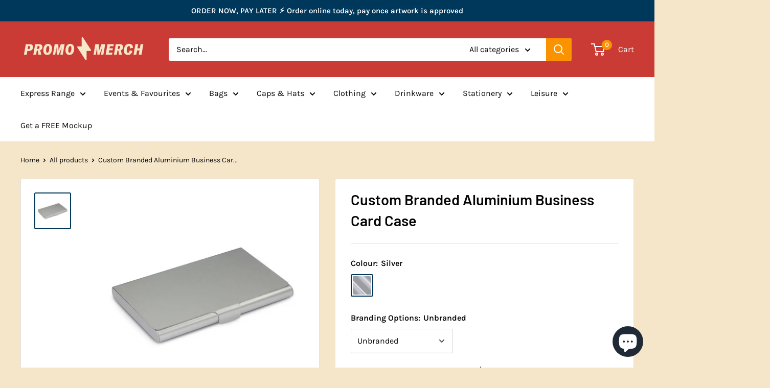

--- FILE ---
content_type: text/javascript
request_url: https://www.promomerch.com.au/cdn/shop/t/2/assets/globorequestforquote_params.min.js?v=45770394352767158121677385997
body_size: 2666
content:
var GRFQConfigs = {
    app_url : "https://quote.globosoftware.net",
    theme_store_id : 871,
    shop_url : "promo-merchandise.myshopify.com",
    domain : "www.promomerch.com.au",
    front_shop_url : "www.promomerch.com.au",
    collection_enable : 0 ,
    product_enable : 1 ,
    rfq_page :  "request-for-quote" ,
    rfq_history :  "quotes-history" ,
    lang_translations: [],
    lang_translationsFormbuilder: [],
    translation_default: {
        button: `Get a FREE Mockup`,
        popupsuccess: `The product %s has been added to your enquiry. Make sure to upload your logo on the next page and we&#039;ll send you a mockup of your product and design.`,
        popupcontinue: `Continue Shopping`,
        popupviewquote: `View Enquiry`,

                        
                                
                                                                                popupproductssubheading: `The following products will be added to your enquiry.`,
                
        toast_message: `Product added to your enquiry.`,
        pageempty: `You haven&#039;t added any products yet. To get a FREE mockup, first go to the product you&#039;d like to enquire and click the &#039;Get a FREE Mockup&#039; button.`,
        pagebutton: `Submit Enquiry`,
        pagesuccess: `Thank you for submitting your enquiry! Keen an eye out for an email from us which will include a mockup of your product.`,
        pagecontinueshopping: `Continue Shopping`,
        pageimage: ``,
        pageproduct: `Product`,
        pagevendor: `Vendor`,
        pagesku: `SKU`,
        pageoption: `Option`,
        pagequantity: `Quantity`,
        pageprice: `Price`,
        pageremove: `Remove`,
        error_messages: {"required":"Please fill in this field","invalid_name":null,"invalid_email":"Invalid email","invalid_phone":null,"file_size_limit":"File size exceed limit","file_not_allowed":"File extension is not allowed","required_captcha":"Please verify captcha"},
        historylogin: `You have to {login|login} to use Quote history feature.`,
        historyempty: `You haven&#039;t placed any quote yet.`,
        historyaccount: `Account Information`,
        historycustomer: `Customer Name`,
        historyid: ``,
        historydate: `Date`,
        historyitems: `Items`,
        historyaction: `Action`,
        historyview: `View`,
        login_to_show_price_button: `Login to see price`,
        message_toast:  `Product added to your enquiry.` ,
    },
    show_buynow:  2 ,
    show_atc:  1 ,
    show_price:  2 ,
    convert_cart_enable:  2 ,
    redirectUrl:  "https://www.promomerch.com.au/pages/request-for-quote-success" ,
    message_type_afteratq:  "popup" ,
    require_login:  0 ,
    login_to_show_price: 0,
    login_to_show_price_button_background: `#000`,
    login_to_show_price_button_text_color: `#fff`,
    selector: {
        buynow_selector: '.shopify-payment-button',
        addtocart_selector: '#shopify_add_to_cart,.product-form .btn-cart,.js-product-button-add-to-cart,.shopify-product-form .btn-addtocart,#product-add-to-cart,.shopify-product-form .add_to_cart,.product-details__add-to-cart-button,.shopify-product-form .product-submit,.product-form__cart-buttons,.shopify-product-form input[type="submit"],.js-product-form button[type="submit"],form.product-purchase-form button[type="submit"],#addToCart,#AddToCart,[data-btn-type="add-to-cart"],.default-cart-button__button,.shopify-product-form button[data-add-to-cart],form[data-product-form] .add-to-cart-btn,.product__submit__add,.product-form .add-to-cart-button,.product-form__cart-submit,.shopify-product-form button[data-product-add],#AddToCart--product-template,.product-buy-buttons--cta,.product-form__add-btn,form[data-type="add-to-cart-form"] .product__add-to-cart,.productForm .productForm-submit,.ProductForm__AddToCart,.shopify-product-form .btn--add-to-cart,.ajax-product-form button[data-add-to-cart],.shopify-product-form .product__submit__add,form[data-product-form] .add-to-cart,.product-form .product__submit__add,.shopify-product-form button[type="submit"][data-add-button],.product-form .product-form__add-button,.product-form__submit,.product-single__form .add-to-cart,form#AddToCartForm button#AddToCart,form.shopify-product-form button.add-to-cart,form[action*="/cart/add"] [name="add"],form[action*="/cart/add"] button#AddToCartDesk, form[data-product-form] button[data-product-add], .product-form--atc-button[data-product-atc], .globo-validationForm, button.single_add_to_cart_button, input#AddToCart-product-template, button[data-action="add-to-cart"], .product-details-wrapper .add-to-cart input, form.product-menu-form .product-menu-button[data-product-menu-button-atc], .product-add input#AddToCart, #product-content #add-to-cart #addToCart, .product-form-submit-wrap .add-to-cart-button, .productForm-block .productForm-submit, .btn-wrapper-c .add, .product-submit input.add-to-cart, .form-element-quantity-submit .form-element-submit-button, .quantity-submit-row__submit input, form#AddToCartForm .product-add input#addToCart, .product__form .product__add-to-cart, #product-description form .product-add .add, .product-add input.button.product-add-available, .globo__validation-default, #product-area .product-details-wrapper .options .selector-wrapper .submit,.product_type_simple add_to_cart_button,.pr_atc,.js-product-button-add-to-cart,.product-cta,.tt-btn-addtocart,.product-card-interaction,.product-item__quick-form,.product--quick-add,.btn--quick[data-add-to-cart],.product-card-btn__btn,.productitem--action-atc,.quick-add-btn,.quick-add-button,.product-item__quick-add-button,add-to-cart,.cartButton,.product_after_shop_loop_buttons,.quick-buy-product-form .pb-button-shadow,.product-form__submit,.quick-add__submit,.product__submit__add,form #AddToCart-product-template, form #AddToCart, form #addToCart-product-template, form .product__add-to-cart-button, form .product-form__cart-submit, form .add-to-cart, form .cart-functions > button, form .productitem--action-atc, form .product-form--atc-button, form .product-menu-button-atc, form .product__add-to-cart, form .product-add, form .add-to-cart-button, form #addToCart, form .product-detail__form__action > button, form .product-form-submit-wrap > input, form .product-form input[type="submit"], form input.submit, form .add_to_cart, form .product-item-quick-shop, form #add-to-cart, form .productForm-submit, form .add-to-cart-btn, form .product-single__add-btn, form .quick-add--add-button, form .product-page--add-to-cart, form .addToCart, form .product-form .form-actions, form .button.add, form button#add, form .addtocart, form .AddtoCart, form .product-add input.add, form button#purchase, form[action*="/cart/add"] button[type="submit"], form .product__form button[type="submit"], form #AddToCart--product-template',
        price_selector: '.shopify-Price-amount,#price_ppr,.product-page-info__price,.tt-price,.price-box,.product__price-container,.product-meta__price-list-container,.product-item-meta__price-list-container,.collection-product-price,.product__grid__price,.product-grid-item__price,.product-price--wrapper,.price__current,.product-loop-element__price,.product-block__price,[class*="product-card-price"],.ProductMeta__PriceList,.ProductItem__PriceList,.product-detail__price,.price_wrapper,.product__price__wrap,[data-price-wrapper],.product-item__price-list,.product-single__prices,.product-block--price,.product-page--pricing,.current-price,.product-prices,.product-card-prices,.product-price-block,product-price-root,.product--price-container,.product-form__prices,.product-loop__price,.card-price,.product-price-container,.product_after_shop_loop_price,.main-product__price,.product-block-price,span[data-product-price],.block-price,product-price,.price-wrapper,.price__container,#ProductPrice-product-template,#ProductPrice,.product-price,.product__price—reg,#productPrice-product-template,.product__current-price,.product-thumb-caption-price-current,.product-item-caption-price-current,.grid-product__price,.product__price,span.price,span.product-price,.productitem--price,.product-pricing,span.money,.product-item__price,.product-list-item-price,p.price,div.price,.product-meta__prices,div.product-price,span#price,.price.money,h3.price,a.price,.price-area,.product-item-price,.pricearea,.collectionGrid .collectionBlock-info > p,#ComparePrice,.product--price-wrapper,.product-page--price-wrapper,.color--shop-accent.font-size--s.t--meta.f--main,.ComparePrice,.ProductPrice,.prodThumb .title span:last-child,.price,.product-single__price-product-template,.product-info-price,.price-money,.prod-price,#price-field,.product-grid--price,.prices,.pricing,#product-price,.money-styling,.compare-at-price,.product-item--price,.card__price,.product-card__price,.product-price__price,.product-item__price-wrapper,.product-single__price,.grid-product__price-wrap,a.grid-link p.grid-link__meta',
    },
    money_format: '${{amount}}',
    money_format_full: '${{amount}}',
        rules: {"all":{"enable":true},"manual":{"enable":false,"manual_products":null},"automate":{"enable":false,"automate_rule":[{"value":null,"where":"NOT_EQUALS","select":"TITLE"}],"automate_operator":"and"}},
            settings: {
        historylogin:  `You have to {login|login} to use Quote history feature.`     },
    file_extension: ["pdf","jpg","jpeg","psd"],
    redirectUrl: "https://www.promomerch.com.au/pages/request-for-quote-success",
    reCAPTCHASiteKey: "",
    product_field_display: ["option"],
    form_elements : [{"id":393107,"form_id":15631,"code":"paragraph-1658725388592","type":"paragraph","subtype":null,"label":"<h3><strong>Guidelines for logo upload<\/strong><\/h3><p>We can work with you in making sure your design is printed perfectly on our products, but by following the below we can speed up the process in artwork approvals!<\/p><p>\u2705 All images must be at least 300dpi.<\/p><p>\u2705 The artwork must be CMYK, not RGB.<\/p><p>\u2705 Please ensure that logos are vector files and embedded in the artwork.<\/p><p>\u2705 If text is used be sure it is outlined or embedded as we may not have the font<\/p><p>\u2705 Please provide artwork WITHOUT crop marks, registration marks, printers marks or commentary.<\/p><p>\u2705 Colours may need to be in pantone if you do not have it in a PMS it will be changed to the closet matching pantone colour<\/p><p><\/p>","default":null,"placeholder":null,"className":null,"maxlength":null,"rows":null,"required":null,"validate":null,"allow_multiple":null,"width":"100","description":null,"created_at":"2023-02-24 04:07:12","updated_at":"2023-02-24 04:07:12"},{"id":393108,"form_id":15631,"code":"name","type":"text","subtype":null,"label":"Name","default":null,"placeholder":"Enter your name","className":null,"maxlength":null,"rows":null,"required":1,"validate":null,"allow_multiple":null,"width":"50","description":null,"created_at":"2023-02-24 04:07:12","updated_at":"2023-02-24 04:07:12"},{"id":393109,"form_id":15631,"code":"email","type":"text","subtype":null,"label":"Email","default":null,"placeholder":"Enter your email","className":null,"maxlength":null,"rows":null,"required":1,"validate":null,"allow_multiple":null,"width":"50","description":null,"created_at":"2023-02-24 04:07:12","updated_at":"2023-02-24 04:07:12"},{"id":393110,"form_id":15631,"code":"phone-1648010605278","type":"phone","subtype":null,"label":"Phone","default":null,"placeholder":null,"className":null,"maxlength":null,"rows":null,"required":1,"validate":null,"allow_multiple":null,"width":"50","description":null,"created_at":"2023-02-24 04:07:12","updated_at":"2023-02-24 04:07:12"},{"id":393111,"form_id":15631,"code":"file-1648010708331","type":"file","subtype":null,"label":"Design Upload","default":null,"placeholder":null,"className":null,"maxlength":null,"rows":null,"required":null,"validate":"[\"pdf\",\"jpg\",\"jpeg\",\"psd\",\"ai\",\"png\",\"eps\"]","allow_multiple":null,"width":"50","description":"AI, EPS, PNG, PSD, PDF & JPG formats accepted.","created_at":"2023-02-24 04:07:12","updated_at":"2023-02-24 04:07:12"},{"id":393112,"form_id":15631,"code":"text-1648010610812","type":"text","subtype":null,"label":"Organisation","default":null,"placeholder":"Business name","className":null,"maxlength":null,"rows":null,"required":1,"validate":null,"allow_multiple":null,"width":"50","description":null,"created_at":"2023-02-24 04:07:12","updated_at":"2023-02-24 04:07:12"},{"id":393113,"form_id":15631,"code":"text-1648010652895","type":"text","subtype":null,"label":"Delivery Address","default":null,"placeholder":"Where is the order going?","className":null,"maxlength":null,"rows":null,"required":1,"validate":null,"allow_multiple":null,"width":"50","description":null,"created_at":"2023-02-24 04:07:12","updated_at":"2023-02-24 04:07:12"},{"id":393114,"form_id":15631,"code":"select-1677211526262","type":"select","subtype":null,"label":"When do you need your order by?","default":"[{\"label\":\"Within 2 weeks\",\"value\":\"Within 2 weeks\",\"selected\":false},{\"label\":\"Within 4 weeks\",\"value\":\"Within 4 weeks\",\"selected\":false},{\"label\":\"After 4 weeks\",\"value\":\"After 4 weeks\",\"selected\":false}]","placeholder":null,"className":null,"maxlength":null,"rows":null,"required":1,"validate":null,"allow_multiple":null,"width":"50","description":null,"created_at":"2023-02-24 04:07:12","updated_at":"2023-02-24 04:07:12"},{"id":393115,"form_id":15631,"code":"message","type":"textarea","subtype":null,"label":"Message","default":null,"placeholder":"Let us know what else we can do to help with your quote!","className":null,"maxlength":null,"rows":null,"required":null,"validate":null,"allow_multiple":null,"width":"50","description":null,"created_at":"2023-02-24 04:07:12","updated_at":"2023-02-24 04:07:12"}],
    quote_widget_enable :  false ,
    quote_widget_action :  'go_to_quote_page' ,
    quote_widget_icon : '',
    quote_widget_label :  'Quotes ({numOfItem})' ,
    quote_widget_background :  '#000' ,
    quote_widget_color :  '#fff' ,
    quote_widget_position :  '#000' ,
    enable_custom_price :  0 ,
}

--- FILE ---
content_type: text/javascript
request_url: https://www.promomerch.com.au/cdn/shop/t/2/assets/custom.js?v=102476495355921946141632284909
body_size: -660
content:
//# sourceMappingURL=/cdn/shop/t/2/assets/custom.js.map?v=102476495355921946141632284909


--- FILE ---
content_type: text/javascript
request_url: https://limits.minmaxify.com/fetch-js/promo-merchandise.myshopify.com?t=20230829233740&callback=minMaxify.initCartValidator
body_size: 26007
content:
(function(){function CheckState(e,a,n,m){this.cart=a||{},this.opt=e,this.customer=n,this.messages=[],this.locale=m}function makeTextPieceEvaluator(_opt,cart,_ctx){function formatMoney(e){if(void 0!==MoneyFormat){try{e=e.toLocaleString()}catch(e){}MoneyFormat&&(e=MoneyFormat.replace(/{{\s*amount[a-z_]*\s*}}/,e))}return e}const MoneyFormat=_opt.moneyFormat,CartAmount=formatMoney(cart._subtotal),CartMinAmount=formatMoney(_opt.minorder),CartMaxAmount=formatMoney(_opt.maxorder),CartWeight=Number(cart.total_weight||0),CartMinWeight=_opt.weightmin,CartMaxWeight=_opt.weightmax,CartQuantity=cart._totalQuantity,CartMinQuantity=_opt.mintotalitems,CartMaxQuantity=_opt.maxtotalitems,CartQuantityMultiple=_opt.multtotalitems;if(_opt=0,_ctx&&_ctx.itemLimit){const ProductAmount=formatMoney(Number(_ctx.item.line_price)/100),ProductQuantity=_ctx.item.quantity,item=_ctx.refItem||_ctx.item;_ctx=_ctx.itemLimit;const ProductName=_ctx.combine&&_ctx.name?unescape(_ctx.name):item.title,GroupTitle=_ctx.title,ProductMinAmount=formatMoney(_ctx.minAmt),ProductMaxAmount=formatMoney(_ctx.maxAmt),ProductMinQuantity=_ctx.min,ProductMaxQuantity=_ctx.max,ProductQuantityMultiple=_ctx.multiple;return _ctx=0,function(v){return eval(v)}}if(_ctx&&_ctx.groupLimit){const GroupAmount=formatMoney(Number(_ctx.item.line_price)/100),GroupQuantity=_ctx.item.quantity,item=_ctx.refItem||_ctx.item;_ctx=_ctx.groupLimit;const GroupTitle=_ctx.title,GroupMinAmount=formatMoney(_ctx.minAmt),GroupMaxAmount=formatMoney(_ctx.maxAmt),GroupMinQuantity=_ctx.min,GroupMaxQuantity=_ctx.max,GroupQuantityMultiple=_ctx.multiple;return _ctx=0,function(v){return eval(v)}}return function(v){return eval(v)}}CheckState.prototype={recalculate:function(e){this.isOk=!0,this.messages=!e&&[];var a=this.cart._subtotal=Number(this.cart.total_price||0)/100,n=this.opt.overridesubtotal;if(!(n>0&&a>n)){for(var m=0,o=this.cart.items||[],t=0;t<o.length;t++)m+=Number(o[t].quantity);this.cart._totalQuantity=m,this.addMsg("INTRO_MSG"),this._doSubtotal(),this._doItems(),this._doQtyTotals(),this._doWeight()}},getMessages:function(){return this.messages||this.recalculate(),this.messages},addMsg:function(e,a){if(!this.messages)return;const n=this.opt.messages;var m=n[e];if(n.locales&&this.locale){var o=(n.locales[this.locale]||{})[e];void 0!==o&&(m=o)}m=this._fmtMsg(unescape(m),a),this.messages.push(m)},_fmtMsg:function(e,a){var n,m=this.opt,o=this.cart;return e.replace(/\{\{(.*?)\}\}/g,(function(e,t){n||(n=makeTextPieceEvaluator(m,o,a));try{return n(t)}catch(e){return'"'+e.message+'"'}}))},equalTo:function(e){if(this.isOk!==e.isOk)return!1;var a=this.getMessages(),n=e.messages||e.getMessages&&e.getMessages()||[];if(a.length!=n.length)return!1;for(var m=0;m<a.length;++m)if(a[m]!==n[m])return!1;return!0},_doSubtotal:function(){var e=this.cart._subtotal,a=this.opt.minorder,n=this.opt.maxorder;e<a&&(this.addMsg("MIN_SUBTOTAL_MSG"),this.isOk=!1),n>0&&e>n&&(this.addMsg("MAX_SUBTOTAL_MSG"),this.isOk=!1)},_doWeight:function(){var e=Number(this.cart.total_weight||0),a=this.opt.weightmin,n=this.opt.weightmax;e<a&&(this.addMsg("MIN_WEIGHT_MSG"),this.isOk=!1),n>0&&e>n&&(this.addMsg("MAX_WEIGHT_MSG"),this.isOk=!1)},checkGenericLimit:function(e,a,n){if(!(e.quantity<a.min&&(this.addGenericError("MIN",e,a,n),n)||a.max&&e.quantity>a.max&&(this.addGenericError("MAX",e,a,n),n)||a.multiple>1&&e.quantity%a.multiple>0&&(this.addGenericError("MULT",e,a,n),n))){var m=Number(e.line_price)/100;void 0!==a.minAmt&&m<a.minAmt&&(this.addGenericError("MIN_SUBTOTAL",e,a,n),n)||a.maxAmt&&m>a.maxAmt&&this.addGenericError("MAX_SUBTOTAL",e,a,n)}},addGenericError:function(e,a,n,m){var o={item:a};m?(e="PROD_"+e+"_MSG",o.itemLimit=n,o.refItem=m):(e="GROUP_"+e+"_MSG",o.groupLimit=n),this.addMsg(e,o),this.isOk=!1},_buildLimitMaps:function(){var e=this.opt,a=e.items||[];e.byHandle={},e.bySKU={},e.byId={};for(var n=0;n<a.length;++n){var m=a[n];m.sku&&(e.bySKU[m.sku]=m),m.h&&(e.byHandle[m.h]=m),m.id&&(e.byId[m.id]=m)}},getSkuLimit:function(e){if(e){var a=this.opt.bySKU[e];if(a)return a}},_doItems:function(){var e,a,n=this.cart.items||[],m={},o={};function t(e,a,n){var m=n[a];void 0===m?(m=n[a]={},Object.keys(e).forEach((function(a){m[a]=e[a]}))):(m.quantity+=Number(e.quantity),m.line_price+=Number(e.line_price))}for(var i=0;i<n.length;i++)t(e=n[i],this.getCartItemKey(e),m),t(e,this.getCartItemCombinedKey(e),o);for(var r in m)(e=m[r])&&((a=this.getItemLimit(e)).combine||this.checkGenericLimit(e,a,e));for(var r in o)(e=o[r])&&(a=this.getItemLimit(e,!0)).combine&&this.checkGenericLimit(e,a,e)},getCartItemCombinedKey:function(e){return e.handle},getCartItemKey:function(e){var a=e.handle;return a+=e.sku||e.variant_id},getCartItemIds:function(e){var a={handle:e.handle||"",sku:e.sku},n=a.handle.indexOf(" ");return n>0&&(a.sku=a.handle.substring(n+1),a.handle=a.handle.substring(0,n)),a},getItemLimit:function(e,a){var n=this.opt;if(!n)return{};void 0===n.byHandle&&this._buildLimitMaps();var m=this.getCartItemIds(e),o=this.getSkuLimit(m.sku);return o||(o=n.byId[e.product_id]||n.byHandle[m.handle]),o||(o={min:n.itemmin,max:n.itemmax,multiple:n.itemmult}),o},calcItemLimit:function(e){var a=this.getItemLimit(e);(a={max:a.max||0,multiple:a.multiple||1,min:a.min,combine:a.combine}).min||(a.min=a.multiple);var n=this.opt.maxtotalitems||0;return(!a.max||n&&n<a.max)&&(a.max=n),a},_doQtyTotals:function(){var e=this.opt.maxtotalitems,a=this.opt.mintotalitems,n=this.opt.multtotalitems,m=this.cart._totalQuantity;0!=e&&m>e&&(this.addMsg("TOTAL_ITEMS_MAX_MSG"),this.isOk=!1),m<a&&(this.addMsg("TOTAL_ITEMS_MIN_MSG"),this.isOk=!1),n>1&&m%n>0&&(this.addMsg("TOTAL_ITEMS_MULT_MSG"),this.isOk=!1)}};var limits={messages:{INTRO_MSG:"👋  Hi there! It looks like you're ordering below the minimum quantity for one of the items in your cart. Don't worry, we can help you out with this one. Please reach out to support@promomerch.com.au and we'll do our best to place this as a custom order for you!\n\n",PROD_MIN_MSG:"{{ProductName}}: Must have at least {{ProductMinQuantity}} of this item.",PROD_MAX_MSG:"{{ProductName}}: Must have at most {{ProductMaxQuantity}} of this item.",PROD_MULT_MSG:"{{ProductName}}: Quantity must be a multiple of {{ProductQuantityMultiple}}."},items:[{h:"15cm-mini-ruler",min:250,name:"15cm Mini Ruler"},{id:7443006226648,h:"30cm-metal-ruler",name:"30cm Metal Ruler",min:100},{h:"5-metre-tape-measure",min:100,name:"5 Metre Tape Measure"},{h:"750ml-vacuum-flask",min:24,name:"750ml Vacuum Flask"},{h:"academy-messenger-bag",min:25,name:"Academy Messenger Bag"},{h:"accent-bottle",min:50,name:"Accent Bottle"},{h:"accent-water-bottle-frosted",min:50,name:"Accent Water Bottle - Frosted"},{h:"action-sipper-bottle",min:100,name:"Action Sipper Bottle"},{h:"active-cooling-towel-pouch",min:100,name:"Active Cooling Towel - Pouch"},{h:"active-cooling-towel-tube",min:100,name:"Active Cooling Towel - Tube"},{h:"adana-notebook",min:50,name:"Adana Notebook"},{h:"adonis-pen",min:250,name:"Adonis Pen"},{h:"aero-luggage-tag",min:100,name:"Aero Luggage Tag"},{h:"airline-carry-on-bag",min:250,name:"Airline Carry on Bag"},{h:"alaska-cooler-bag",min:100,name:"Alaska Cooler Bag"},{h:"alexis-notebook",min:50,name:"Alexis Notebook"},{h:"alexis-notebook-and-pen-gift-set",min:25,name:"Alexis Notebook and Pen Gift Set"},{h:"alfresco-picnic-blanket",min:25,name:"Alfresco Picnic Blanket"},{h:"allegro-notebook",min:100,name:"Allegro Notebook"},{h:"alpha-notebook",min:100,name:"Alpha Notebook"},{h:"alta-retractable-id-holder",min:250,name:"Alta Retractable ID Holder"},{h:"altura-lapel-pin-oval",min:25,name:"Altura Lapel Pin - Oval"},{h:"altura-lapel-pin-rectangle",min:25,name:"Altura Lapel Pin - Rectangle"},{h:"altura-lapel-pin-round-large",min:25,name:"Altura Lapel Pin - Round Large"},{h:"altura-lapel-pin-round-small",min:25,name:"Altura Lapel Pin - Round Small"},{h:"altura-lapel-pin-square-large",min:25,name:"Altura Lapel Pin - Square Large"},{h:"altura-lapel-pin-square-small",min:25,name:"Altura Lapel Pin - Square Small"},{h:"ambassador-pen",min:50,name:"Ambassador Pen"},{h:"andes-cooler-backpack",min:25,name:"Andes Cooler Backpack"},{h:"andorra-notebook",min:50,name:"Andorra Notebook"},{h:"andorra-notebook-and-pen-gift-set",min:25,name:"Andorra Notebook and Pen Gift Set"},{h:"antarctica-cooler-bag",min:25,name:"Antarctica Cooler Bag"},{h:"anti-microbial-pen",min:250,name:"Anti-Microbial Pen"},{h:"apollo-wireless-charger",min:50,name:"Apollo Wireless Charger"},{h:"aqua-bottle",min:25,name:"Aqua Bottle"},{h:"arabica-coffee-mug",min:48,name:"Arabica Coffee Mug"},{h:"arcadia-picnic-backpack",min:5,name:"Arcadia Picnic Backpack"},{h:"arctic-cooler-bag",min:100,name:"Arctic Cooler Bag"},{h:"arena-duffle-bag",min:50,name:"Arena Duffle Bag"},{h:"armada-tote-bag",min:100,name:"Armada Tote Bag"},{h:"aroma-diffuser",min:25,name:"Aroma Diffuser"},{h:"artemis-laptop-backpack",min:25,name:"Artemis Laptop Backpack"},{h:"artex-3-in-1-charging-lanyard",min:50,name:"Artex 3-in-1 Charging Lanyard"},{h:"asada-bbq-set",min:10,name:"Asada BBQ Set"},{h:"asana-cooler-bag",min:25,name:"Asana Cooler Bag"},{h:"ascot-tote-bag",min:50,name:"Ascot Tote Bag"},{h:"ashton-key-ring",min:100,name:"Ashton Key Ring"},{h:"aspen-travel-mug",min:50,name:"Aspen Travel Mug"},{h:"aspiring-cooler-bag",min:25,name:"Aspiring Cooler Bag"},{h:"aspiring-cooler-bag-elite",min:25,name:"Aspiring Cooler Bag - Elite",combine:1},{h:"assorted-plush-toys",min:25,name:"Assorted Plush Toys"},{h:"astina-key-ring",min:100,name:"Astina Key Ring"},{h:"astoria-tote-bag",min:50,name:"Astoria Tote Bag"},{h:"atlanta-bottle",min:50,name:"Atlanta Bottle"},{h:"atlas-shaker-400ml",min:100,name:"Atlas Shaker - 400ml"},{h:"atlas-shaker-600ml",min:100,name:"Atlas Shaker - 600ml"},{h:"atom-foldaway-bag",min:100,name:"Atom Foldaway Bag"},{h:"austin-travel-bag",min:100,name:"Austin Travel Bag"},{h:"ava-cosmetic-bag",min:100,name:"Ava Cosmetic Bag"},{h:"avanti-natural-look-tote-bag",min:100,name:"Avanti Natural Look Tote Bag"},{h:"avanti-tote-bag",min:100,name:"Avanti Tote Bag"},{h:"avenger-highlighter-pen",min:250,name:"Avenger Highlighter Pen"},{h:"aztec-coffee-cup",min:48,name:"Aztec Coffee Cup"},{h:"aztec-double-wall-coffee-cup",min:24,name:"Aztec Double Wall Coffee Cup"},{h:"aztec-double-wall-coffee-cup-full-colour",min:24,name:"Aztec Double Wall Coffee Cup - Full Colour"},{h:"aztec-double-wall-glass-cup",min:24,name:"Aztec Double Wall Glass Cup"},{h:"b-52-pen",min:250,name:"B-52 Pen"},{h:"bacchus-vacuum-wine-cooler",min:10,name:"Bacchus Vacuum Wine Cooler"},{h:"bahama-beach-umbrella",min:10,name:"Bahama Beach Umbrella"},{h:"bali-tote-bag",min:25,name:"Bali Tote Bag"},{h:"ballantyne-bottle-opener",min:50,name:"Ballantyne Bottle Opener"},{h:"bamboo-bluetooth-speaker",min:25,name:"Bamboo Bluetooth Speaker"},{h:"bamboo-coasters",min:25,name:"Bamboo Coasters"},{h:"bamboo-cutlery-set",min:100,name:"Bamboo Cutlery Set"},{h:"bamboo-double-wall-cup",min:25,name:"Bamboo Double Wall Cup"},{h:"bamboo-notebook",min:50,name:"Bamboo Notebook"},{h:"bamboo-toothbrush",min:50,name:"Bamboo Toothbrush"},{h:"bamboo-tote-bag",min:100,name:"Bamboo Tote Bag"},{h:"bamboo-twist-pen",min:250,name:"Bamboo Twist Pen"},{h:"bar-runner",min:25,name:"Bar Runner"},{h:"barista-coffee-cup",min:48,name:"Barista Coffee Cup"},{h:"baron-leather-key-ring-rectangle",min:100,name:"Baron Leather Key Ring - Rectangle"},{h:"baron-leather-key-ring-round",min:100,name:"Baron Leather Key Ring - Round"},{h:"baron-leather-key-ring-square",min:100,name:"Baron Leather Key Ring - Square"},{h:"bass-bluetooth-speaker",min:5,name:"Bass Bluetooth Speaker"},{h:"bathurst-cooler-bag",min:100,name:"Bathurst Cooler Bag"},{h:"bendigo-enamel-bowl",min:50,name:"Bendigo Enamel Bowl"},{h:"bendigo-enamel-mug",min:50,name:"Bendigo Enamel Mug"},{h:"bendigo-enamel-plate",min:50,name:"Bendigo Enamel Plate"},{h:"bendigo-enamel-tumbler",min:50,name:"Bendigo Enamel Tumbler"},{h:"berg-multi-tool",min:25,name:"Berg Multi-Tool"},{h:"berkeley-backpack",min:25,name:"Berkeley Backpack"},{h:"beta-note-wallet",min:100,name:"Beta Note Wallet"},{h:"beverage-tie",min:50,name:"Beverage Tie"},{h:"bionic-wireless-charging-stand",min:25,name:"Bionic Wireless Charging Stand"},{h:"black-hawk-coffee-mug",min:48,name:"Black Hawk Coffee Mug"},{h:"blunt-coupe-umbrella",min:6,name:"BLUNT Coupe Umbrella"},{h:"blunt-exec-umbrella",min:6,name:"BLUNT Exec Umbrella"},{h:"blunt-metro-umbrella",min:6,name:"BLUNT Metro Umbrella"},{h:"bobby-anti-theft-backpack",min:5,name:"Bobby Anti-Theft Backpack"},{h:"bobby-bluetooth-speaker",min:10,name:"Bobby Bluetooth Speaker"},{h:"bodhi-cooler-bag",min:25,name:"Bodhi Cooler Bag"},{h:"bondi-bucket-hat",min:25,name:"Bondi Bucket Hat"},{h:"bondi-bucket-hat-black-sandwich-trim",min:25,name:"Bondi Bucket Hat - Black Sandwich Trim"},{h:"bondi-bucket-hat-coloured-sandwich-trim",min:25,name:"Bondi Bucket Hat - Coloured Sandwich Trim"},{h:"bondi-bucket-hat-white-sandwich-trim",min:25,name:"Bondi Bucket Hat - White Sandwich Trim"},{h:"bopp-fruit-infuser-bottle",min:25,name:"Bopp Fruit Infuser Bottle"},{h:"bopp-hot-flask",min:10,name:"Bopp Hot Flask"},{h:"bordeaux-picnic-set",min:5,name:"Bordeaux Picnic Set"},{h:"borg-pen-white-barrel",min:250,name:"Borg Pen - White Barrel"},{h:"boston-shot-glass",min:100,name:"Boston Shot Glass"},{h:"bottle-buddy",min:100,name:"Bottle Buddy"},{h:"boutique-bottle-opener",min:100,name:"Boutique Bottle Opener"},{h:"bradford-zip-portfolio",min:25,name:"Bradford Zip Portfolio"},{h:"brighton-wet-bag",min:100,name:"Brighton Wet Bag"},{h:"brio-bottle-opener-key-ring",min:100,name:"Brio Bottle Opener Key Ring"},{h:"bristol-bottle-opener-key-ring",min:250,name:"Bristol Bottle Opener Key Ring"},{h:"brooklyn-coaster-set",min:25,name:"Brooklyn Coaster Set"},{h:"bullet-backpack",min:50,name:"Bullet Backpack"},{h:"button-badge-oval-65-x-45mm",min:250,name:"Button Badge Oval - 65 x 45mm"},{h:"button-badge-round-37mm",min:250,name:"Button Badge Round - 37mm"},{h:"button-badge-round-58mm",min:250,name:"Button Badge Round - 58mm"},{h:"button-badge-round-75mm",min:250,name:"Button Badge Round - 75mm"},{h:"button-badge-round-90mm",min:250,name:"Button Badge Round - 90mm"},{h:"byte-usb-hub",min:50,name:"Byte USB Hub"},{h:"cabana-wide-brim-hat",min:25,name:"Cabana Wide Brim Hat"},{h:"caldera-vacuum-flask",min:25,name:"Caldera Vacuum Flask"},{h:"calgary-folding-chair",min:15,name:"Calgary Folding Chair"},{h:"calibre-vacuum-cup",min:25,name:"Calibre Vacuum Cup"},{h:"calico-cooler-bag",min:25,name:"Calico Cooler Bag"},{h:"calypso-bottle",min:100,name:"Calypso Bottle"},{h:"camaro-bottle",min:50,name:"Camaro Bottle"},{h:"camelbak-carry-cap-vacuum-bottle-600ml",min:18,name:"CamelBak Carry Cap Vacuum Bottle - 600ml"},{h:"camelbak-chute-mag-bottle-750ml",min:18,name:"CamelBak Chute Mag Bottle - 750ml"},{h:"camelbak-chute-mag-vacuum-bottle-1l",min:8,name:"CamelBak Chute Mag Vacuum Bottle - 1L"},{h:"camelbak-chute-mag-vacuum-bottle-600ml",min:12,name:"CamelBak Chute Mag Vacuum Bottle - 600ml"},{h:"camelbak-eddy-bottle-750ml",min:18,name:"CamelBak Eddy+ Bottle - 750ml"},{h:"camelbak-eddy-kids-bottle-400ml",min:18,name:"CamelBak Eddy+ Kids Bottle - 400ml"},{h:"camelbak-eddy-vacuum-bottle-1l",min:8,name:"CamelBak Eddy+ Vacuum Bottle - 1L"},{h:"camelbak-eddy-vacuum-bottle-600ml",min:12,name:"CamelBak Eddy+ Vacuum Bottle - 600ml"},{h:"camelbak-horizon-rocks-vacuum-tumbler-300ml",min:12,name:"CamelBak Horizon Rocks Vacuum Tumbler - 300ml"},{h:"camelbak-horizon-vacuum-bottle-750ml",min:12,name:"CamelBak Horizon Vacuum Bottle - 750ml"},{h:"camelbak-horizon-vacuum-camp-mug",min:12,name:"CamelBak Horizon Vacuum Camp Mug"},{h:"camelbak-horizon-vacuum-tumbler-350ml",min:12,name:"CamelBak Horizon Vacuum Tumbler - 350ml"},{h:"camelbak-horizon-vacuum-tumbler-500ml",min:12,name:"CamelBak Horizon Vacuum Tumbler - 500ml"},{h:"camelbak-horizon-wine-vacuum-tumbler-350ml",min:12,name:"CamelBak Horizon Wine Vacuum Tumbler - 350ml"},{h:"camelbak-pivot-roll-top-backpack",min:6,name:"CamelBak Pivot Roll Top Backpack"},{h:"camelbak-pivot-tote-bag",min:5,name:"CamelBak Pivot Tote Bag"},{h:"camelbak-podium-bike-bottle-700ml",min:18,name:"CamelBak Podium Bike Bottle - 700ml"},{h:"camelbak-rim-runner-hydration-pack",min:1,name:"CamelBak Rim Runner Hydration Pack"},{h:"cameo-pocket-pad",min:250,name:"Cameo Pocket Pad"},{h:"campus-backpack",min:25,name:"Campus Backpack"},{h:"camri-notebook",min:100,name:"Camri Notebook"},{h:"canvas-cooler-bag",min:10,name:"Canvas Cooler Bag"},{h:"canyon-backpack",min:25,name:"Canyon Backpack"},{h:"capella-tote-bag",min:50,name:"Capella Tote Bag"},{h:"capri-vacuum-cup",min:25,name:"Capri Vacuum Cup"},{h:"caprice-key-ring",min:100,name:"Caprice Key Ring"},{h:"carabiner-hand-sanitiser-30ml",min:100,name:"Carabiner Hand Sanitiser 30ml"},{h:"carabiner-hand-sanitiser-30ml-59592583-5d6e-4537-ac5b-a294746ca01c",min:100,name:"Carabiner Hand Sanitiser 30ml"},{h:"carabiner-hand-sanitiser-55ml",min:100,name:"Carabiner Hand Sanitiser 55ml"},{h:"carabiner-key-ring",min:250,name:"Carabiner Key Ring"},{h:"carabiner-tube",min:50,name:"Carabiner Tube"},{h:"carlton-polar-fleece-blanket",min:10,name:"Carlton Polar Fleece Blanket"},{h:"carnaby-cotton-shoulder-tote",min:100,name:"Carnaby Cotton Shoulder Tote"},{h:"carnaby-cotton-tote-bag-colours",min:100,name:"Carnaby Cotton Tote Bag - Colours"},{h:"carolina-denim-bib-apron",min:25,name:"Carolina Denim Bib Apron"},{h:"carpenters-pencil",min:250,name:"Carpenters Pencil"},{h:"carrera-jute-tote-bag",min:50,name:"Carrera Jute Tote Bag"},{h:"carry-case-extra-large",min:100,name:"Carry Case - Extra Large"},{h:"carry-case-large",min:100,name:"Carry Case - Large"},{h:"carry-case-mini",min:100,name:"Carry Case - Mini"},{h:"carry-case-small",min:100,name:"Carry Case - Small"},{h:"cascade-cooler-bag",min:100,name:"Cascade Cooler Bag"},{h:"caspian-cooler-bag",min:25,name:"Caspian Cooler Bag"},{h:"cat-plush-toy",min:25,name:"Cat Plush Toy"},{h:"catalyst-cap",min:25,name:"Catalyst Cap"},{h:"centra-pen",min:100,name:"Centra Pen"},{h:"centrix-conference-satchel",min:50,name:"Centrix Conference Satchel"},{h:"cerato-key-ring",min:100,name:"Cerato Key Ring"},{h:"chameleon-coffee-mug",min:48,name:"Chameleon Coffee Mug"},{h:"champagne-flute",min:48,name:"Champagne Flute"},{h:"champion-duffle-bag",min:25,name:"Champion Duffle Bag"},{h:"chateau-wine-taster-glass",min:48,name:"Chateau Wine Taster Glass"},{h:"chevron-bottle-opener-key-ring",min:250,name:"Chevron Bottle Opener Key Ring"},{h:"choice-cutlery-set",min:100,name:"Choice Cutlery Set"},{h:"choice-sandwich-box",min:100,name:"Choice Sandwich Box"},{h:"chroma-bone-china-coffee-mug",min:48,name:"Chroma Bone China Coffee Mug"},{h:"chrysler-flat-peak-cap",min:25,name:"Chrysler Flat Peak Cap"},{h:"cirrus-umbrella",min:25,name:"Cirrus Umbrella"},{h:"citronella-candle",min:100,name:"Citronella Candle"},{h:"city-shopper-natural-look-tote-bag",min:100,name:"City Shopper Natural Look Tote Bag"},{h:"city-shopper-tote-bag",min:100,name:"City Shopper Tote Bag"},{h:"clarity-drawstring-backpack",min:100,name:"Clarity Drawstring Backpack"},{h:"clarity-tote-bag",min:100,name:"Clarity Tote Bag"},{h:"classic-lip-balm",min:250,name:"Classic Lip Balm"},{h:"classic-wine-waiters-knife",min:100,name:"Classic Wine Waiters Knife"},{h:"clear-vinyl-id-holder",min:250,name:"Clear Vinyl ID Holder"},{h:"cleo-pen-coloured-barrel",min:500,name:"Cleo Pen - Coloured Barrel"},{h:"cleo-pen-white-barrel",min:500,name:"Cleo Pen - White Barrel"},{h:"coast-cooler-bag",min:50,name:"Coast Cooler Bag"},{h:"coaster-bottle-opener",min:250,name:"Coaster Bottle Opener"},{h:"colorado-picnic-blanket",min:25,name:"Colorado Picnic Blanket"},{h:"coloured-pencil-pack",min:250,name:"Coloured Pencil Pack"},{h:"coloured-pencil-set",min:250,name:"Coloured Pencil Set"},{h:"coloured-pencil-tube",min:100,name:"Coloured Pencil Tube"},{h:"columbia-travel-mug",min:48,name:"Columbia Travel Mug"},{h:"columbus-notebook",min:50,name:"Columbus Notebook"},{h:"comet-shot-glass",min:100,name:"Comet Shot Glass"},{h:"comet-sticky-note-pad",min:250,name:"Comet Sticky Note Pad"},{h:"comfort-neck-pillow",min:50,name:"Comfort Neck Pillow"},{h:"commando-beanie",min:25,name:"Commando Beanie"},{h:"commodore-beanie",min:25,name:"Commodore Beanie"},{h:"commodore-beanie-with-pom-pom",min:25,name:"Commodore Beanie with Pom Pom"},{h:"commodore-scarf",min:25,name:"Commodore Scarf"},{h:"commuter-travel-mug",min:48,name:"Commuter Travel Mug"},{h:"compact-backpack",min:50,name:"Compact Backpack"},{h:"compact-mirror",min:250,name:"Compact Mirror"},{h:"compact-mirror-and-lip-balm",min:100,name:"Compact Mirror and Lip Balm"},{h:"contour-tumbler",min:25,name:"Contour Tumbler"},{h:"contour-vacuum-flask",min:10,name:"Contour Vacuum Flask"},{h:"cordia-cup",min:48,name:"Cordia Cup"},{h:"cordia-heritage-vacuum-cup",min:25,name:"Cordia Heritage Vacuum Cup"},{h:"cordia-vacuum-cup",min:25,name:"Cordia Vacuum Cup"},{h:"cordia-vacuum-cup-powder-coated",min:25,name:"Cordia Vacuum Cup - Powder Coated"},{h:"cordia-vacuum-gift-set",min:25,name:"Cordia Vacuum Gift Set"},{h:"corduroy-cap",min:25,name:"Corduroy Cap"},{h:"corolla-backpack",min:25,name:"Corolla Backpack"},{h:"coronet-cooler-backpack",min:25,name:"Coronet Cooler Backpack"},{h:"corvette-coffee-cup",min:48,name:"Corvette Coffee Cup"},{h:"corvus-notebook",min:50,name:"Corvus Notebook"},{h:"cotton-colouring-drawstring-backpack",min:100,name:"Cotton Colouring Drawstring Backpack"},{h:"cotton-colouring-tea-towel",min:50,name:"Cotton Colouring Tea Towel"},{h:"cotton-gift-bag-large",min:100,name:"Cotton Gift Bag - Large"},{h:"cotton-gift-bag-medium",min:100,name:"Cotton Gift Bag - Medium"},{h:"cotton-gift-bag-small",min:100,name:"Cotton Gift Bag - Small"},{h:"cotton-mesh-foldaway-tote-bag",min:50,name:"Cotton Mesh Foldaway Tote Bag"},{h:"cotton-produce-bag",min:50,name:"Cotton Produce Bag"},{h:"cotton-shoulder-tote-bag",min:100,name:"Cotton Shoulder Tote Bag"},{h:"cotton-tea-towel",min:50,name:"Cotton Tea Towel"},{h:"cotton-wine-tote-bag",min:50,name:"Cotton Wine Tote Bag"},{h:"coventry-cheese-board",min:10,name:"Coventry Cheese Board"},{h:"cow-plush-toy",min:25,name:"Cow Plush Toy"},{h:"crayon-set",min:250,name:"Crayon Set"},{h:"creative-sketch-set",min:50,name:"Creative Sketch Set"},{h:"crema-coffee-plunger-large",min:25,name:"Crema Coffee Plunger - Large"},{h:"crema-coffee-plunger-small",min:50,name:"Crema Coffee Plunger - Small"},{h:"crocodile-plush-toy",min:25,name:"Crocodile Plush Toy"},{h:"cufflinks",min:100,name:"Cufflinks"},{h:"cumbria-notebook",min:50,name:"Cumbria Notebook"},{name:"Custom Branded 3-in-1 Lens Kit",h:"3-in-1-lens-kit",min:50},{id:7920356753624,h:"30ml-gel-hand-sanitiser-with-carabiner",name:"Custom Branded 30ml-Gel-Hand-Sanitiser-with-Carabiner 48 Hour Express Dispatch",min:100},{id:7920357114072,h:"a5-pu-notebook",name:"Custom Branded A5 PU Notebook **48 Hour Express Dispatch**",min:100},{name:"Custom Branded Active Cooling Sweat Band",h:"active-cooling-sweat-band",min:100},{name:"Custom Branded Alamo Denim Cap",h:"alamo-denim-cap",min:25},{name:"Custom Branded Albion Key Ring",h:"albion-key-ring",min:100},{name:"Custom Branded Alcan Speaker Wireless Charger",h:"alcan-speaker-wireless-charger",min:10},{name:"Custom Branded Alchemy Glass Tumbler",h:"alchemy-glass-tumbler",min:36},{name:"Custom Branded Altitude Knit Beanie",h:"altitude-knit-beanie",min:25},{name:"Custom Branded Altos Key Ring - Rectangle",h:"altos-key-ring-rectangle",min:100},{name:"Custom Branded Altos Key Ring - Square",h:"altos-key-ring-square",min:100},{name:"Custom Branded Aluminium Business Card Case",h:"aluminium-business-card-case",min:100},{name:"Custom Branded Anco 4GB Flash Drive",h:"anco-4gb-flash-drive",min:50},{name:"Custom Branded Ancona Bamboo Pen",h:"ancona-bamboo-pen",min:250},{name:"Custom Branded Antares Stylus Pen",h:"antares-stylus-pen",min:100},{id:7920356819160,h:"argo-coloured-bottle-opener-key-ring",name:"Custom Branded Argo Coloured Bottle Opener Key Ring 48 Hour Express Dispatch",min:100},{name:"Custom Branded Aria Pen",h:"aria-pen",min:100},{name:"Custom Branded Arizona Pen",h:"arizona-pen",min:100},{name:"Custom Branded Armada Heather Tote Bag",h:"armada-heather-tote-bag",min:100},{name:"Custom Branded Artisan Key Ring - Rectangle",h:"artisan-key-ring-rectangle",min:100},{name:"Custom Branded Artisan Key Ring - Round",h:"artisan-key-ring-round",min:100},{name:"Custom Branded Ashford Slate Cheese Board Set",h:"ashford-slate-cheese-board-set",min:10},{name:"Custom Branded Ashton Tote Bag",h:"ashton-tote-bag",min:50},{name:"Custom Branded Athena Pen",h:"athena-pen",min:250},{name:"Custom Branded Atlantis Pen",h:"atlantis-pen",min:100},{name:"Custom Branded Atomic Phone Grip",h:"atomic-phone-grip",min:250},{name:"Custom Branded Aurora COB Lantern",h:"aurora-cob-lantern",min:25},{name:"Custom Branded Auto Safety Light",h:"auto-safety-light",min:25},{name:"Custom Branded Automatic Bottle Opener",h:"automatic-bottle-opener",min:50},{name:"Custom Branded Avanti Heather Tote Bag",h:"avanti-heather-tote-bag",min:100},{name:"Custom Branded Avanza Lamp",h:"avanza-lamp",min:50},{name:"Custom Branded Avenger Pen",h:"avenger-pen",min:250},{name:"Custom Branded Avenue Elite Tote Bag",h:"avenue-elite-tote-bag",min:25},{name:"Custom Branded Avenue Tote Bag",h:"avenue-tote-bag",min:50},{name:"Custom Branded Aviator Sunglasses",h:"aviator-sunglasses",min:100},{name:"Custom Branded Avon Compact Umbrella",h:"avon-compact-umbrella",min:25},{name:"Custom Branded Bamboo 4GB Flash Drive",h:"bamboo-4gb-flash-drive",min:50},{name:"Custom Branded Bamboo Phone Stand",h:"bamboo-phone-stand",min:100},{name:"Custom Branded Bamboo Wireless Charger",h:"bamboo-wireless-charger",min:50},{name:"Custom Branded Bamboo Wireless Charging Stand",h:"bamboo-wireless-charging-stand",min:25},{name:"Custom Branded Bandage Box",h:"bandage-box",min:250},{id:7920357179608,h:"banya-recycled-paper-jotter-pad",name:"Custom Branded Banya Recycled Paper JotterPad 48 Hour Express Dispatch",min:100},{name:"Custom Branded Barossa Sunglasses",h:"barossa-sunglasses",min:50},{name:"Custom Branded Belmont Pen",h:"belmont-pen",min:25},{name:"Custom Branded Bermuda Stylus Pen",h:"bermuda-stylus-pen",min:100},{name:"Custom Branded Blaze Flashlight Lantern",h:"blaze-flashlight-lantern",min:50},{name:"Custom Branded Blossom Pen",h:"blossom-pen",min:250},{name:"Custom Branded Bluetooth Speaker Vacuum Bottle",h:"bluetooth-speaker-vacuum-bottle",min:10},{name:"Custom Branded BLUNT Classic Umbrella",h:"blunt-classic-umbrella",min:6},{name:"Custom Branded Bobby Hero Backpack",h:"bobby-hero-backpack",min:3},{name:"Custom Branded Bobby Sling",h:"bobby-sling",min:5},{name:"Custom Branded Bobby Soft Backpack",h:"bobby-soft-backpack",min:5},{name:"Custom Branded Bond Phone Wallet",h:"bond-phone-wallet",min:100},{name:"Custom Branded Bondi Terry Towelling Bucket Hat",h:"bondi-terry-towelling-bucket-hat",min:25},{name:"Custom Branded Bookmark Magnifier",h:"bookmark-magnifier",min:250},{name:"Custom Branded Bopp Sport Activity Bottle",h:"bopp-sport-activity-bottle",min:25},{name:"Custom Branded Bronco Multi-Tool",h:"bronco-multi-tool",min:100},{name:"Custom Branded Budget Key Ring",h:"budget-key-ring",min:250},{name:"Custom Branded Byron Belt Bag",h:"byron-belt-bag",min:100},{name:"Custom Branded Cadet Lantern",h:"cadet-lantern",min:10},{name:"Custom Branded Cambridge Pen",h:"cambridge-pen",min:25},{name:"Custom Branded Canister Vacuum Bottle",h:"canister-vacuum-bottle",min:25},{name:"Custom Branded Capital House Key Ring",h:"capital-house-key-ring",min:100},{name:"Custom Branded Car Pen Holder",h:"car-pen-holder",min:250},{name:"Custom Branded Car Tidy",h:"car-tidy",min:250},{name:"Custom Branded Carabiner",h:"carabiner",min:250},{name:"Custom Branded Carabiner Bottle Opener",h:"carabiner-bottle-opener",min:100},{name:"Custom Branded Carabiner COB Light",h:"carabiner-cob-light",min:50},{name:"Custom Branded Carabiner Coffee Mug",h:"carabiner-coffee-mug",min:30},{name:"Custom Branded Carabiner Multi-Tool",h:"carabiner-multi-tool",min:50},{name:"Custom Branded Card Magnifier",h:"card-magnifier",min:250},{name:"Custom Branded Cardrona Wool Blend Beanie",h:"cardrona-wool-blend-beanie",min:25},{name:"Custom Branded Carnaby Cotton Tote Bag",h:"carnaby-cotton-tote-bag",min:100},{name:"Custom Branded Carnival Tumbler",h:"carnival-tumbler",min:100},{name:"Custom Branded Carolina Denim Waist Apron",h:"carolina-denim-waist-apron",min:25},{name:"Custom Branded Cassini Cosmetic Bag",h:"cassini-cosmetic-bag",min:100},{name:"Custom Branded Cassini Tote Bag",h:"cassini-tote-bag",min:50},{name:"Custom Branded Chisel Flat Peak Cap",h:"chisel-flat-peak-cap",min:25},{name:"Custom Branded Chisel Flat Peak with Patch",h:"chisel-flat-peak-with-patch",min:25},{name:"Custom Branded Cirrus Umbrella - Elite",h:"cirrus-umbrella-elite",min:25},{name:"Custom Branded City Shopper Heather Tote Bag",h:"city-shopper-heather-tote-bag",min:100},{name:"Custom Branded Civic Shopper Heather Tote Bag",h:"civic-shopper-heather-tote-bag",min:100},{name:"Custom Branded Clarion Coaster",h:"clarion-coaster",min:250},{name:"Custom Branded Clarion Coaster Set",h:"clarion-coaster-set",min:100},{name:"Custom Branded Clip Measuring Tape",h:"clip-measuring-tape",min:100},{name:"Custom Branded Collapsible Bottle",h:"collapsible-bottle",min:100},{name:"Custom Branded Collapsible Lunch Box",h:"collapsible-lunch-box",min:25},{id:7920356557016,h:"coloured-calico-bag-no-gusset",name:"Custom Branded Coloured Calico Bag no Gusset 48 Hour Express Dispatch",min:100},{name:"Custom Branded Commando Heather Knit Beanie",h:"commando-heather-knit-beanie",min:25},{name:"Custom Branded Commando Hi-Vis Beanie",h:"commando-hi-vis-beanie",min:25},{name:"Custom Branded Compact Brush with Mirror",h:"compact-brush-with-mirror",min:250},{name:"Custom Branded Compact Ice Scraper",h:"compact-ice-scraper",min:250},{name:"Custom Branded Concord Multi-Function Pen",h:"concord-multi-function-pen",min:50},{name:"Custom Branded Condor Cap",h:"condor-cap",min:25},{name:"Custom Branded Contour Satchel",h:"contour-satchel",min:50},{name:"Custom Branded Cork Floating Key Ring",h:"cork-floating-key-ring",min:100},{name:"Custom Branded Cotton Bear Plush Toy",h:"cotton-bear-plush-toy",min:25},{name:"Custom Branded Cotton Drawstring Backpack",h:"cotton-drawstring-backpack",min:100},{name:"Custom Branded Cotton Sunglass Pouch",h:"cotton-sunglass-pouch",min:250},{name:"Custom Branded Credit Card Flash Drive 16GB",h:"credit-card-flash-drive-16gb",min:50},{name:"Custom Branded Credit Card Flash Drive 4GB",h:"credit-card-flash-drive-4gb",min:50},{name:"Custom Branded Credit Card Flash Drive 8GB",h:"credit-card-flash-drive-8gb",min:50},{name:"Custom Branded Creston Cap",h:"creston-cap",min:25},{name:"Custom Branded Cruise Mesh Cap",h:"cruise-mesh-cap",min:25},{name:"Custom Branded Cruise Mesh Cap - White Front",h:"cruise-mesh-cap-white-front",min:25},{name:"Custom Branded Crusade Flat Peak Cap",h:"crusade-flat-peak-cap",min:25},{name:"Custom Branded Curve Pen",h:"curve-pen",min:250},{name:"Custom Branded Cypher Charging Cable",h:"cypher-charging-cable",min:50},{name:"Custom Branded Dalek Power Bank",h:"dalek-power-bank",min:25},{id:7803552039128,h:"custom-branded-davie-six-panel-cap",name:"Custom Branded Davie Six Panel Cap",min:25,combine:1},{name:"Custom Branded Daytona Pen",h:"daytona-pen",min:100},{name:"Custom Branded Delphi Phone and Tablet Stand",h:"delphi-phone-and-tablet-stand",min:250},{name:"Custom Branded Demio Notebook - Medium",h:"demio-notebook-medium",min:50},{name:"Custom Branded Demio Notebook - Small",h:"demio-notebook-small",min:50},{name:"Custom Branded Demio Notebook and Pen Gift Set",h:"demio-notebook-and-pen-gift-set",min:25},{name:"Custom Branded Denim Flat Peak Cap",h:"denim-flat-peak-cap",min:25},{name:"Custom Branded Devo Pen",h:"devo-pen",min:100},{name:"Custom Branded Devon Drawstring Backpack",h:"devon-drawstring-backpack",min:50},{name:"Custom Branded Devon Tote Bag",h:"devon-tote-bag",min:50},{name:"Custom Branded Dexter Tech Pouch",h:"dexter-tech-pouch",min:250},{name:"Custom Branded Dolphin Pen",h:"dolphin-pen",min:250},{name:"Custom Branded Double Card Holder",h:"double-card-holder",min:100},{name:"Custom Branded Dream Stylus Pen",h:"dream-stylus-pen",min:100},{name:"Custom Branded Duo Pen with Highlighter",h:"duo-pen-with-highlighter",min:250},{name:"Custom Branded Dynasty Pen",h:"dynasty-pen",min:250},{name:"Custom Branded Echo Key Ring - Rectangle",h:"echo-key-ring-rectangle",min:50},{name:"Custom Branded Echo Key Ring - Round",h:"echo-key-ring-round",min:50},{name:"Custom Branded Echo Key Ring - Square",h:"echo-key-ring-square",min:50},{name:"Custom Branded Eclipse Aluminium Bottle",h:"eclipse-aluminium-bottle",min:100},{name:"Custom Branded Eclipse Bottle",h:"eclipse-bottle",min:100},{name:"Custom Branded Electra Pen",h:"electra-pen",min:100},{name:"Custom Branded Element Umbrella",h:"element-umbrella",min:25},{id:7920357212376,h:"envi-a5-recycled-paper-notebook",name:"Custom Branded Envi A5 Recycled Paper Notebook 48 Hour Express Dispatch",min:100},{name:"Custom Branded Enzo Magnetic Phone Holder",h:"enzo-magnetic-phone-holder",min:25},{name:"Custom Branded Essex Sunglass Pouch",h:"essex-sunglass-pouch",min:250},{name:"Custom Branded Eterna Lanyard",h:"eterna-lanyard",min:100},{id:7920357081304,h:"euroauz-rubberised",name:"Custom Branded Euroauz Rubberised 48 Hour Express Dispatch",min:100},{name:"Custom Branded Everest Beanie with Patch",h:"everest-beanie-with-patch",min:50},{name:"Custom Branded Everest Heather Beanie",h:"everest-heather-beanie",min:50},{name:"Custom Branded Everest Hi-Vis Beanie",h:"everest-hi-vis-beanie",min:25},{name:"Custom Branded Evox Lanyard",h:"evox-lanyard",min:100},{name:"Custom Branded Exocet 4GB Flash Drive Ball Pen",h:"exocet-4gb-flash-drive-ball-pen",min:25},{name:"Custom Branded Exodus Power Bank",h:"exodus-power-bank",min:25},{id:7920357048536,h:"explorer",name:"Custom Branded Explorer 48 Hour Express Dispatch",min:100},{name:"Custom Branded Eye-Spy Webcam Cover",h:"eye-spy-webcam-cover",min:250},{name:"Custom Branded Fairmont Photo Frame",h:"fairmont-photo-frame",min:50},{name:"Custom Branded Fan with Pouch",h:"fan-with-pouch",min:250},{name:"Custom Branded Fidget Spinner - Colour Match",h:"fidget-spinner-colour-match",min:100},{name:"Custom Branded Fidget Spinner with Gift Case - Colour Match",h:"fidget-spinner-with-gift-case-colour-match",min:100},{name:"Custom Branded Flare Torch Power Bank",h:"flare-torch-power-bank",min:25},{name:"Custom Branded Flash Hi-Vis Cap",h:"flash-hi-vis-cap",min:25},{name:"Custom Branded Flex Gym Bag",h:"flex-gym-bag",min:3},{name:"Custom Branded Flexi Coaster",h:"flexi-coaster",min:250},{name:"Custom Branded Flexi Resin Key Ring - House",h:"flexi-resin-key-ring-house",min:100},{name:"Custom Branded Flexi Resin Key Ring - Rectangle",h:"flexi-resin-key-ring-rectangle",min:100},{name:"Custom Branded Flexi Resin Key Ring - Round",h:"flexi-resin-key-ring-round",min:100},{name:"Custom Branded Flip Flops",h:"flip-flops",min:25},{name:"Custom Branded Floating Key Ring",h:"floating-key-ring",min:100},{name:"Custom Branded Foam Earplugs with Case",h:"foam-earplugs-with-case",min:250},{name:"Custom Branded Foldable Event Fan",h:"foldable-event-fan",min:250},{name:"Custom Branded Fresh Cup",h:"fresh-cup",min:250},{name:"Custom Branded Fresno Heather Knit Beanie",h:"fresno-heather-knit-beanie",min:25},{name:"Custom Branded Fridge Magnet Bottle Opener",h:"fridge-magnet-bottle-opener",min:100},{name:"Custom Branded Frog Plush Toy",h:"frog-plush-toy",min:25},{name:"Custom Branded Gel Large Volume Refill",h:"gel-large-volume-refill",min:100},{name:"Custom Branded Giraffe Plush Toy",h:"giraffe-plush-toy",min:25},{name:"Custom Branded Gladiator Hammer Tool",h:"gladiator-hammer-tool",min:25},{name:"Custom Branded Glare Magnetic COB Light",h:"glare-magnetic-cob-light",min:100},{name:"Custom Branded Glasgow Fleece Blanket with Strap",h:"glasgow-fleece-blanket-with-strap",min:10},{id:7920357638360,h:"gold-coast-wicker-picnic-cooler-basketsquare",name:"Custom Branded Gold Coast Wicker Picnic Cooler Basket(square) 48 Hour Express Dispatch",min:5},{name:"Custom Branded Golf Divot Repairer with Marker",h:"golf-divot-repairer-with-marker",min:250},{name:"Custom Branded Golf Towel",h:"golf-towel",min:100},{name:"Custom Branded Greystone Wireless Charging Mouse Mat",h:"greystone-wireless-charging-mouse-mat",min:25},{name:"Custom Branded Greystone Wireless Travel Mouse",h:"greystone-wireless-travel-mouse",min:25},{name:"Custom Branded Grove Notebook",h:"grove-notebook",min:100},{name:"Custom Branded Gyro Rechargeable Fan",h:"gyro-rechargeable-fan",min:25},{name:"Custom Branded Habitat Pen",h:"habitat-pen",min:250},{name:"Custom Branded Hacky Sacks",h:"hacky-sacks",min:100},{name:"Custom Branded Ham Storage Bag",h:"ham-storage-bag",min:50},{id:7920357146840,h:"handy-pu-notebook",name:"Custom Branded Handy PU Notebook 48 Hour Express Dispatch",min:100},{name:"Custom Branded Havana Stylus Pen",h:"havana-stylus-pen",min:250},{name:"Custom Branded HB Mini Pencil",h:"hb-mini-pencil",min:500},{id:7803552170200,h:"custom-branded-heather-beanie",name:"Custom Branded Heather Beanie",min:25,combine:1},{name:"Custom Branded Heather Slouch Beanie",h:"heather-slouch-beanie",min:50},{id:7803551809752,h:"custom-branded-heavy-brushed-cotton-cap",name:"Custom Branded Heavy Brushed Cotton Cap",min:25,combine:1},{name:"Custom Branded Helix 8GB Flash Drive",h:"helix-8gb-flash-drive",min:50},{name:"Custom Branded Heritage Rimu Wood Pen",h:"heritage-rimu-wood-pen",min:25},{name:"Custom Branded Highlander Cap",h:"highlander-cap",min:25},{name:"Custom Branded House Magnetic Clip",h:"house-magnetic-clip",min:250},{name:"Custom Branded House Metal Key Ring",h:"house-metal-key-ring",min:100},{name:"Custom Branded House Mint Card",h:"house-mint-card",min:250},{name:"Custom Branded House Tape Measure Key Ring",h:"house-tape-measure-key-ring",min:100},{name:"Custom Branded House Wireless Charger",h:"house-wireless-charger",min:50},{name:"Custom Branded Icarus Speaker Wireless Charger",h:"icarus-speaker-wireless-charger",min:10},{name:"Custom Branded Ice Scraper",h:"ice-scraper",min:250},{name:"Custom Branded Impulse Wireless Charging Hub",h:"impulse-wireless-charging-hub",min:50},{name:"Custom Branded Inca Pen",h:"inca-pen",min:250},{name:"Custom Branded Jackson Flat Peak Trucker Cap",h:"jackson-flat-peak-trucker-cap",min:25},{id:7920356458712,h:"jackys-cotton-apron",name:"Custom Branded Jacky's Cotton Apron 48 Hour Express Dispatch",min:50},{name:"Custom Branded Jar and Bottle Opener",h:"jar-and-bottle-opener",min:100},{name:"Custom Branded Jarvis 10k Wireless Charging Power Bank",h:"jarvis-10k-wireless-charging-power-bank",min:10},{name:"Custom Branded Jarvis 5k Wireless Charging Power Bank",h:"jarvis-5k-wireless-charging-power-bank",min:10},{name:"Custom Branded Java Vacuum Cup - 340ml",h:"java-vacuum-cup-340ml",min:25},{id:7920356393176,h:"jelly-bean-in-bag-50g",name:"Custom Branded Jelly Bean In Bag 50g 48 Hour Express Dispatch",min:100},{name:"Custom Branded Jericho Vacuum Bottle",h:"jericho-vacuum-bottle",min:25},{name:"Custom Branded Jester Wooden Yoyo",h:"jester-wooden-yoyo",min:100},{id:7803552530648,h:"custom-branded-junior-classic-t",name:"Custom Branded Junior Classic T",min:25},{id:7920356786392,h:"jute-bag-coloured",name:"Custom Branded Jute Bag Coloured 48 Hour Express Dispatch",min:50},{name:"Custom Branded Key Ring 4GB Flash Drive",h:"key-ring-4gb-flash-drive",min:50},{id:7803552301272,h:"custom-branded-kids-twill-bucket-hat-w-toggle",name:"Custom Branded Kids Twill Bucket Hat w/Toggle",min:25},{name:"Custom Branded Kira A4 Natural Look Tote Bag",h:"kira-a4-natural-look-tote-bag",min:100},{name:"Custom Branded Kira Heather A4 Tote Bag",h:"kira-heather-a4-tote-bag",min:100},{name:"Custom Branded Knife Fork and Spoon Set",h:"knife-fork-and-spoon-set",min:100},{id:7920356688088,h:"komo-matt-metal-drink-bottle",name:"Custom Branded Komo Matt Metal Drink Bottle 48 Hour Express Dispatch",min:25},{name:"Custom Branded Kovu Pen",h:"kovu-pen",min:100},{name:"Custom Branded Kraft Pen",h:"kraft-pen",min:250},{name:"Custom Branded Kraft Pen Highlighter",h:"kraft-pen-highlighter",min:250},{name:"Custom Branded Lancer Bamboo Stylus Pen",h:"lancer-bamboo-stylus-pen",min:100},{name:"Custom Branded Lancer Pen",h:"lancer-pen",min:100},{name:"Custom Branded Lancer Stylus Pen",h:"lancer-stylus-pen",min:250},{name:"Custom Branded Lancer Stylus Pen - White Barrel",h:"lancer-stylus-pen-white-barrel",min:250},{name:"Custom Branded Large Flyer",h:"large-flyer",min:100},{name:"Custom Branded Legionnaire Hat",h:"legionnaire-hat",min:25},{name:"Custom Branded Lens Key Ring - Rectangle",h:"lens-key-ring-rectangle",min:250},{name:"Custom Branded Lens Key Ring - Square",h:"lens-key-ring-square",min:250},{name:"Custom Branded Lens Microfibre Cleaning Cloth",h:"lens-microfibre-cleaning-cloth",min:250},{name:"Custom Branded Letter Opener and Satchel Cutter",h:"letter-opener-and-satchel-cutter",min:250},{name:"Custom Branded Lint Roller",h:"lint-roller",min:250},{id:7919807365336,h:"long-handle-calico-shopper-48-hour-dispatch",name:"Custom Branded Long Handle Calico Shopper 48 Hour Dispatch",min:100},{name:"Custom Branded Lotus Key Ring",h:"lotus-key-ring",min:250},{name:"Custom Branded Lucent Power Bank",h:"lucent-power-bank",min:25},{name:"Custom Branded Lumen Light Bulb",h:"lumen-light-bulb",min:100},{name:"Custom Branded Lumos 4GB Flash Drive",h:"lumos-4gb-flash-drive",min:50},{name:"Custom Branded Lumos Light Up Power Bank",h:"lumos-light-up-power-bank",min:25},{name:"Custom Branded Lumos Wireless Charger",h:"lumos-wireless-charger",min:25},{name:"Custom Branded Lycra Phone Wallet",h:"lycra-phone-wallet",min:100},{name:"Custom Branded Lynx Wireless Charging Stand",h:"lynx-wireless-charging-stand",min:50},{name:"Custom Branded Magna Fridge Pen",h:"magna-fridge-pen",min:250},{name:"Custom Branded Magna House Fridge Pen",h:"magna-house-fridge-pen",min:250},{name:"Custom Branded Magnifying Ruler",h:"magnifying-ruler",min:250},{name:"Custom Branded Mahana Wine Glass - 600ml",h:"mahana-wine-glass-600ml",min:24},{name:"Custom Branded Mahana Wine Glass 350ml",h:"mahana-wine-glass-350ml",min:48},{name:"Custom Branded Malibu Basic Sunglasses - Mood",h:"malibu-basic-sunglasses-mood",min:100},{name:"Custom Branded Malibu Premium Sunglasses - Black Frame",h:"malibu-premium-sunglasses-black-frame",min:100},{name:"Custom Branded Malibu Premium Sunglasses - Mirror Lens",h:"malibu-premium-sunglasses-mirror-lens",min:100},{name:"Custom Branded Malibu Premium Sunglasses - Translucent",h:"malibu-premium-sunglasses-translucent",min:100},{name:"Custom Branded Malibu Premium Sunglasses - White Arms",h:"malibu-premium-sunglasses-white-arms",min:100},{name:"Custom Branded Malibu Sunglasses - Bottle Opener",h:"malibu-sunglasses-bottle-opener",min:100},{name:"Custom Branded Manicure Set",h:"manicure-set",min:100},{name:"Custom Branded Marble Notebook and Pen Gift Set",h:"marble-notebook-and-pen-gift-set",min:25},{name:"Custom Branded Marble Soft Cover Notebook",h:"marble-soft-cover-notebook",min:50},{name:"Custom Branded Matrix Metallic Pen",h:"matrix-metallic-pen",min:250},{name:"Custom Branded Matrix Pen",h:"matrix-pen",min:250},{name:"Custom Branded Medication Organiser",h:"medication-organiser",min:250},{name:"Custom Branded Mega Multi-Pen",h:"mega-multi-pen",min:250},{name:"Custom Branded Megatron Power Bank",h:"megatron-power-bank",min:25},{id:7803553120472,h:"custom-branded-mens-classic-t",name:"Custom Branded Men's Classic T",min:25,combine:1},{id:7803552694488,h:"custom-branded-mens-half-zip-crew",name:"Custom Branded MENS HALF ZIP CREW",min:25,combine:1},{id:7803552628952,h:"custom-branded-mens-staple-organic-tee",name:"Custom Branded MENS STAPLE ORGANIC TEE",min:25,combine:1},{id:7803553644760,h:"custom-branded-mens-staple-tee",name:"Custom Branded MENS STAPLE TEE",min:25},{id:7803553579224,h:"custom-branded-mens-supply-crew",name:"Custom Branded MENS SUPPLY CREW",min:25},{name:"Custom Branded Meteor Phone Wallet",h:"meteor-phone-wallet",min:250},{name:"Custom Branded Mia Cosmetic Bag",h:"mia-cosmetic-bag",min:100},{id:7926269837528,h:"custom-branded-miami-drink-bottle-48-hour-express-dispatch",name:"Custom Branded Miami Drink Bottle 48 Hour Express Dispatch",min:25},{name:"Custom Branded Micro Key Ring",h:"micro-key-ring",min:250},{name:"Custom Branded Microwave Popcorn Popper",h:"microwave-popcorn-popper",min:25},{name:"Custom Branded Mini Cutter Key Ring",h:"mini-cutter-key-ring",min:250},{name:"Custom Branded Mini Hand Sanitiser Key Ring",h:"mini-hand-sanitiser-key-ring",min:250},{name:"Custom Branded Mini Screwdriver Set",h:"mini-screwdriver-set",min:250},{name:"Custom Branded Mint Card",h:"mint-card",min:250},{name:"Custom Branded Mirage Luxe Vacuum Bottle",h:"mirage-luxe-vacuum-bottle",min:25},{id:7920357277912,h:"mobile-phone-wallet",name:"Custom Branded Mobile Phone Wallet 48 Hour Express Dispatch",min:100},{name:"Custom Branded Moleskine Pro Hard Cover Notebook - Large",h:"moleskine-pro-hard-cover-notebook-large",min:10},{name:"Custom Branded Monarch Pen",h:"monarch-pen",min:25},{name:"Custom Branded Montrose Slate Cheese Board Set",h:"montrose-slate-cheese-board-set",min:10},{name:"Custom Branded Mop Topper Pen",h:"mop-topper-pen",min:250},{name:"Custom Branded Multi Pen",h:"multi-pen",min:250},{name:"Custom Branded Multi-function Metal Key Ring",h:"multi-function-metal-key-ring",min:100},{name:"Custom Branded Nail File",h:"nail-file",min:250},{name:"Custom Branded Natura Coffee Mug",h:"natura-coffee-mug",min:100},{name:"Custom Branded Nautica Dry Bag - 10L",h:"nautica-dry-bag-10l",min:50},{name:"Custom Branded Nautica Dry Bag - 5L",h:"nautica-dry-bag-5l",min:100},{name:"Custom Branded Navigator Torch",h:"navigator-torch",min:100},{name:"Custom Branded Neo Pen",h:"neo-pen",min:250},{name:"Custom Branded Neoprene Stubby Cooler Bag",h:"neoprene-stubby-cooler-bag",min:25},{name:"Custom Branded Oakridge Cork Coaster - Round",h:"oakridge-cork-coaster-round",min:250},{name:"Custom Branded Oakridge Cork Coaster - Square",h:"oakridge-cork-coaster-square",min:250},{name:"Custom Branded Oakridge Cork Coaster Round Set of 4",h:"oakridge-cork-coaster-round-set-of-4",min:100},{name:"Custom Branded Oakridge Cork Coaster Square Set of 4",h:"oakridge-cork-coaster-square-set-of-4",min:100},{name:"Custom Branded Oakridge Drawstring Backpack",h:"oakridge-drawstring-backpack",min:50},{name:"Custom Branded Oakridge Mouse Mat",h:"oakridge-mouse-mat",min:100},{name:"Custom Branded Oakridge Notebook",h:"oakridge-notebook",min:50},{name:"Custom Branded Oakridge Pencil Case",h:"oakridge-pencil-case",min:100},{name:"Custom Branded Oakridge Toiletry Bag",h:"oakridge-toiletry-bag",min:100},{name:"Custom Branded Oakridge Tote Bag",h:"oakridge-tote-bag",min:50},{name:"Custom Branded Odyssey Wireless Charging Power Bank",h:"odyssey-wireless-charging-power-bank",min:10},{name:"Custom Branded Olympic Bluetooth Earbuds",h:"olympic-bluetooth-earbuds",min:10},{name:"Custom Branded Opal Desk Fan",h:"opal-desk-fan",min:50},{name:"Custom Branded Orbit Wireless Charger - Colour Match",h:"orbit-wireless-charger-colour-match",min:50},{name:"Custom Branded Orbit Wireless Charger - White",h:"orbit-wireless-charger-white",min:50},{name:"Custom Branded Orleans Bottle Opener Key Ring",h:"orleans-bottle-opener-key-ring",min:100},{name:"Custom Branded Outback Suede Peak Cap",h:"outback-suede-peak-cap",min:25},{name:"Custom Branded Pacific Lunch Cooler Bag",h:"pacific-lunch-cooler-bag",min:50},{name:"Custom Branded Panama Bamboo Pen",h:"panama-bamboo-pen",min:100},{name:"Custom Branded Panama Stylus Pen",h:"panama-stylus-pen",min:100},{name:"Custom Branded Patronus Umbrella",h:"patronus-umbrella",min:25},{name:"Custom Branded Pencil Case",h:"pencil-case",min:250},{name:"Custom Branded Pepper Full Length Waist Apron",h:"pepper-full-length-waist-apron",min:25},{name:"Custom Branded PEROS Colt Umbrella",h:"peros-colt-umbrella",min:10},{name:"Custom Branded PEROS Dew Drop Umbrella",h:"peros-dew-drop-umbrella",min:10},{name:"Custom Branded PEROS Director Umbrella",h:"peros-director-umbrella",min:25},{name:"Custom Branded PEROS Eagle Umbrella",h:"peros-eagle-umbrella",min:25},{name:"Custom Branded PEROS Eagle Umbrella - Safety",h:"peros-eagle-umbrella-safety",min:10},{name:"Custom Branded PEROS Eagle Umbrella - Silver",h:"peros-eagle-umbrella-silver",min:25},{name:"Custom Branded PEROS Economist Umbrella",h:"peros-economist-umbrella",min:25},{name:"Custom Branded PEROS Hurricane City Umbrella",h:"peros-hurricane-city-umbrella",min:10},{name:"Custom Branded PEROS Hurricane Mini Umbrella",h:"peros-hurricane-mini-umbrella",min:10},{name:"Custom Branded PEROS Hurricane Senator Umbrella",h:"peros-hurricane-senator-umbrella",min:10},{name:"Custom Branded PEROS Hurricane Sport Umbrella",h:"peros-hurricane-sport-umbrella",min:25},{name:"Custom Branded PEROS Hurricane Sport Umbrella - Silver",h:"peros-hurricane-sport-umbrella-silver",min:25},{name:"Custom Branded PEROS Hurricane Urban Umbrella",h:"peros-hurricane-urban-umbrella",min:10},{name:"Custom Branded PEROS Manhattan Umbrella",h:"peros-manhattan-umbrella",min:25},{name:"Custom Branded PEROS Tri-Fold Umbrella",h:"peros-tri-fold-umbrella",min:25},{name:"Custom Branded PEROS Vienna Umbrella",h:"peros-vienna-umbrella",min:10},{name:"Custom Branded PEROS Wedge Umbrella",h:"peros-wedge-umbrella",min:25},{name:"Custom Branded Phaser Wireless Charging Stand - Round",h:"phaser-wireless-charging-stand-round",min:25},{name:"Custom Branded Phaser Wireless Charging Stand - Square",h:"phaser-wireless-charging-stand-square",min:25},{name:"Custom Branded Photon Wireless Power Bank",h:"photon-wireless-power-bank",min:25},{name:"Custom Branded Pierre Cardin Evolution Pen",h:"pierre-cardin-evolution-pen",min:25},{name:"Custom Branded Pill Box",h:"pill-box",min:250},{id:7920357343448,h:"pizzaz",name:"Custom Branded Pizzaz 48 Hour Express Dispatch",min:250},{name:"Custom Branded Plastic Golf Ball Marker",h:"plastic-golf-ball-marker",min:500},{name:"Custom Branded Pocket Screwdriver",h:"pocket-screwdriver",min:250},{name:"Custom Branded Podium Medal - 50mm",h:"podium-medal-50mm",min:10},{name:"Custom Branded Podium Medal - 65mm",h:"podium-medal-65mm",min:10},{name:"Custom Branded Polar Fleece Drawstring Bag",h:"polar-fleece-drawstring-bag",min:100},{name:"Custom Branded Polo Tumbler - PET 410ml",h:"polo-tumbler-pet-410ml",min:100},{id:7803552235736,h:"custom-branded-pom-pom-beanie",name:"Custom Branded Pom Pom Beanie",min:25,combine:1},{name:"Custom Branded Prague Compact Umbrella",h:"prague-compact-umbrella",min:25},{name:"Custom Branded Prague Compact Umbrella - Elite",h:"prague-compact-umbrella-elite",min:25},{name:"Custom Branded Prescott Notebook",h:"prescott-notebook",min:50},{name:"Custom Branded Prescott Notebook and Pen Gift Set",h:"prescott-notebook-and-pen-gift-set",min:25},{name:"Custom Branded Prima Lip Balm Ball",h:"prima-lip-balm-ball",min:100},{name:"Custom Branded Princeton Notebook",h:"princeton-notebook",min:50},{name:"Custom Branded Princeton Notebook and Pen Gift Set",h:"princeton-notebook-and-pen-gift-set",min:25},{name:"Custom Branded Pronto Magnetic Clip",h:"pronto-magnetic-clip",min:250},{name:"Custom Branded Proteus 2000 Power Bank",h:"proteus-2000-power-bank",min:10},{name:"Custom Branded Provence Wine Cooler Bag",h:"provence-wine-cooler-bag",min:12},{name:"Custom Branded Pump Torch",h:"pump-torch",min:100},{name:"Custom Branded Puzzle",h:"puzzle",min:250},{name:"Custom Branded Quattro Sunglasses",h:"quattro-sunglasses",min:50},{name:"Custom Branded Quik Cup",h:"quik-cup",min:250},{name:"Custom Branded Rabbit Plush Toy",h:"rabbit-plush-toy",min:25},{name:"Custom Branded Radiant Wireless Charger - Round",h:"radiant-wireless-charger-round",min:50},{name:"Custom Branded Radiant Wireless Charger - Square",h:"radiant-wireless-charger-square",min:50},{name:"Custom Branded Rain Coat Ball",h:"rain-coat-ball",min:100},{name:"Custom Branded Ranger Drawstring Backpack",h:"ranger-drawstring-backpack",min:100},{id:7803551940824,h:"custom-branded-rapper",name:"Custom Branded Rapper Trucker Cap",min:25,combine:1},{name:"Custom Branded Raptor Cap",h:"raptor-cap",min:25},{name:"Custom Branded Raptor Cap with Patch",h:"raptor-cap-with-patch",min:25},{name:"Custom Branded Rectangular Mint Tin",h:"rectangular-mint-tin",min:100},{name:"Custom Branded Reef Can Cooler",h:"reef-can-cooler",min:250},{name:"Custom Branded Retractable 3-in-1 Charging Cable",h:"retractable-3-in-1-charging-cable",min:100},{name:"Custom Branded RFID Card Protector",h:"rfid-card-protector",min:250},{name:"Custom Branded Rio Pen",h:"rio-pen",min:100},{name:"Custom Branded Riverstone Pen",h:"riverstone-pen",min:100},{name:"Custom Branded Rocco Beer Glass",h:"rocco-beer-glass",min:24},{name:"Custom Branded Roll Top Cooler Bag",h:"roll-top-cooler-bag",min:20},{name:"Custom Branded Round Tape Measure",h:"round-tape-measure",min:250},{id:7803552399576,h:"custom-branded-sandwich-peak-visor",name:"Custom Branded Sandwich Peak Visor",min:25,combine:1},{id:7920357408984,h:"scott-picnic-blanket",name:"Custom Branded Scott Picnic Blanket 48 Hour Express Dispatch",min:25},{name:"Custom Branded Scout Military Style Cap",h:"scout-military-style-cap",min:25},{name:"Custom Branded Seal Plush Toy",h:"seal-plush-toy",min:25},{name:"Custom Branded Seattle Ear warmer",h:"seattle-ear-warmer",min:25},{id:7920357671128,h:"security-webcam-cover",name:"Custom Branded Security Webcam Cover 48 Hour Express Dispatch",min:100},{name:"Custom Branded Sequin Notebook",h:"sequin-notebook",min:50},{name:"Custom Branded Serano Bamboo Pen",h:"serano-bamboo-pen",min:100},{name:"Custom Branded Sheraton Compact Umbrella",h:"sheraton-compact-umbrella",min:25},{id:7920357376216,h:"shield",name:"Custom Branded Shield Pen 48 Hour Express Dispatch",min:250},{name:"Custom Branded Silicone Straw",h:"silicone-straw",min:100},{name:"Custom Branded Silicone Straw with Case",h:"silicone-straw-with-case",min:100},{name:"Custom Branded Single Card Holder",h:"single-card-holder",min:100},{name:"Custom Branded Skullcandy Cassette Headphones",h:"skullcandy-cassette-headphones",min:2},{name:"Custom Branded Skullcandy Hesh Evo Headphones",h:"skullcandy-hesh-evo-headphones",min:2},{name:"Custom Branded Skullcandy Indy Evo True Wireless Earbuds",h:"skullcandy-indy-evo-true-wireless-earbuds",min:2},{name:"Custom Branded Skullcandy Riff Wireless Headphones",h:"skullcandy-riff-wireless-headphones",min:2},{name:"Custom Branded Skullcandy Sesh Evo True Wireless Earbuds",h:"skullcandy-sesh-evo-true-wireless-earbuds",min:2},{name:"Custom Branded Slate Cheese Board",h:"slate-cheese-board",min:10},{name:"Custom Branded Slate Coaster - Single",h:"slate-coaster-single",min:100},{name:"Custom Branded Slate Coaster Set of 4",h:"slate-coaster-set-of-4",min:50},{name:"Custom Branded Slate Serving Board",h:"slate-serving-board",min:25},{name:"Custom Branded Slider Phone Grip",h:"slider-phone-grip",min:250},{name:"Custom Branded Slinger Tote Bag",h:"slinger-tote-bag",min:100},{name:"Custom Branded Small Flyer",h:"small-flyer",min:250},{name:"Custom Branded Smart Phone Pouch",h:"smart-phone-pouch",min:250},{name:"Custom Branded Snack Cup",h:"snack-cup",min:100},{name:"Custom Branded Snack Tray",h:"snack-tray",min:100},{name:"Custom Branded Soho Beer Glass",h:"soho-beer-glass",min:48},{name:"Custom Branded Solano Screen Cleaner",h:"solano-screen-cleaner",min:100},{name:"Custom Branded Solaris Torch",h:"solaris-torch",min:100},{name:"Custom Branded Sonata Notebook",h:"sonata-notebook",min:100},{name:"Custom Branded Spark Stylus Pen",h:"spark-stylus-pen",min:500},{name:"Custom Branded Spark Stylus Pen - Metallic",h:"spark-stylus-pen-metallic",min:500},{name:"Custom Branded Spark Stylus Pen - White Barrel",h:"spark-stylus-pen-white-barrel",min:500},{name:"Custom Branded Spinning House Metal Key Ring",h:"spinning-house-metal-key-ring",min:100},{name:"Custom Branded Sport Bluetooth Earbuds",h:"sport-bluetooth-earbuds",min:10},{id:7803552465112,h:"custom-branded-sports-visor",name:"Custom Branded Sports Visor",min:25,combine:1},{name:"Custom Branded Sports Whistle",h:"sports-whistle",min:250},{name:"Custom Branded Spotless Screen Cleaning Kit",h:"spotless-screen-cleaning-kit",min:100},{name:"Custom Branded Sprint Running Belt",h:"sprint-running-belt",min:50},{name:"Custom Branded Stadium Cup",h:"stadium-cup",min:250},{name:"Custom Branded Stadium Cushion",h:"stadium-cushion",min:25},{name:"Custom Branded Stainless Steel Bamboo Lunch Box",h:"stainless-steel-bamboo-lunch-box",min:10},{id:7920357441752,h:"stainless-steel-straw",name:"Custom Branded Stainless Steel Straw 48 Hour Express Dispatch",min:100},{name:"Custom Branded Star Massager",h:"star-massager",min:100},{name:"Custom Branded Stellar Phone Ring",h:"stellar-phone-ring",min:250},{name:"Custom Branded Stirling Vacuum Bottle",h:"stirling-vacuum-bottle",min:50},{name:"Custom Branded Stress Blood Drop",h:"stress-blood-drop",min:100},{name:"Custom Branded Stress Bone",h:"stress-bone",min:100},{name:"Custom Branded Stress Brain",h:"stress-brain",min:100},{name:"Custom Branded Stress Business Card",h:"stress-business-card",min:100},{name:"Custom Branded Stress Car",h:"stress-car",min:100},{name:"Custom Branded Stress Cargo Ship",h:"stress-cargo-ship",min:100},{name:"Custom Branded Stress Coffee Cup",h:"stress-coffee-cup",min:100},{name:"Custom Branded Stress Cow",h:"stress-cow",min:100},{name:"Custom Branded Stress Cruise Ship",h:"stress-cruise-ship",min:100},{name:"Custom Branded Stress Cube",h:"stress-cube",min:100},{name:"Custom Branded Stress Dart",h:"stress-dart",min:100},{name:"Custom Branded Stress Dog",h:"stress-dog",min:100},{name:"Custom Branded Stress Dollar",h:"stress-dollar",min:100},{name:"Custom Branded Stress Globe",h:"stress-globe",min:100},{name:"Custom Branded Stress Hammer",h:"stress-hammer",min:100},{name:"Custom Branded Stress Hard Hat",h:"stress-hard-hat",min:100},{name:"Custom Branded Stress Heart",h:"stress-heart",min:100},{name:"Custom Branded Stress House",h:"stress-house",min:100},{name:"Custom Branded Stress Light Bulb",h:"stress-light-bulb",min:100},{name:"Custom Branded Stress Lightning Bolt",h:"stress-lightning-bolt",min:100},{name:"Custom Branded Stress No 1",h:"stress-no-1",min:100},{name:"Custom Branded Stress Paint Brush",h:"stress-paint-brush",min:100},{name:"Custom Branded Stress Plane",h:"stress-plane",min:100},{name:"Custom Branded Stress Putty",h:"stress-putty",min:50},{name:"Custom Branded Stress Road Cone",h:"stress-road-cone",min:100},{name:"Custom Branded Stress Rugby Ball",h:"stress-rugby-ball",min:100},{name:"Custom Branded Stress Sheep",h:"stress-sheep",min:100},{name:"Custom Branded Stress Slime",h:"stress-slime",min:50},{name:"Custom Branded Stress Small Truck",h:"stress-small-truck",min:100},{name:"Custom Branded Stress Smart Phone",h:"stress-smart-phone",min:100},{name:"Custom Branded Stress Spanner",h:"stress-spanner",min:100},{name:"Custom Branded Stress Speech Bubble",h:"stress-speech-bubble",min:100},{name:"Custom Branded Stress Star",h:"stress-star",min:100},{name:"Custom Branded Stress T-Shirt",h:"stress-t-shirt",min:100},{name:"Custom Branded Stress Van",h:"stress-van",min:100},{name:"Custom Branded Stress Water Drop",h:"stress-water-drop",min:100},{name:"Custom Branded Stress Wheel",h:"stress-wheel",min:100},{id:7920356425944,h:"sunlight-poncho",name:"Custom Branded Sunlight Poncho 48 Hour Express Dispatch",min:100},{name:"Custom Branded Super Shopper Heather Tote Bag",h:"super-shopper-heather-tote-bag",min:100},{name:"Custom Branded Supreme Wood Pen",h:"supreme-wood-pen",min:100},{id:7920356884696,h:"sweeti-sticky-note-pad",name:"Custom Branded Sweeti Sticky Note Pad 48 Hour Express Dispatch",min:250},{name:"Custom Branded Swiss Peak Manicure Set",h:"swiss-peak-manicure-set",min:50},{name:"Custom Branded Swiss Peak Traveller Umbrella",h:"swiss-peak-traveller-umbrella",min:10},{name:"Custom Branded Swivel Nail Care Kit",h:"swivel-nail-care-kit",min:250},{name:"Custom Branded Tampa Heather Drawstring Backpack",h:"tampa-heather-drawstring-backpack",min:100},{name:"Custom Branded Tavern Beer Glass",h:"tavern-beer-glass",min:48},{name:"Custom Branded Tech Stylus Pen",h:"tech-stylus-pen",min:250},{name:"Custom Branded Telescopic Straw with Case",h:"telescopic-straw-with-case",min:100},{name:"Custom Branded Terrain Outdoor Bluetooth Speaker",h:"terrain-outdoor-bluetooth-speaker",min:5},{name:"Custom Branded Timberland Power Bank",h:"timberland-power-bank",min:10},{id:7920356589784,h:"tin-candle",name:"Custom Branded Tin Candle 48 Hour Express Dispatch",min:50},{name:"Custom Branded Titus Wireless Charging Power Bank",h:"titus-wireless-charging-power-bank",min:10},{name:"Custom Branded Touch Stylus Pen",h:"touch-stylus-pen",min:250},{name:"Custom Branded Transit Car Phone Holder",h:"transit-car-phone-holder",min:250},{name:"Custom Branded Trekka Luggage Tag",h:"trekka-luggage-tag",min:250},{id:7920356720856,h:"triangle-highlighter",name:"Custom Branded Triangle Highlighter 48 Hour Express Dispatch",min:100},{name:"Custom Branded Trident Sports Umbrella - Checkmate",h:"trident-sports-umbrella-checkmate",min:25},{name:"Custom Branded Trident Sports Umbrella - Colour Match",h:"trident-sports-umbrella-colour-match",min:25},{name:"Custom Branded Triode 10k Wireless Charging Station",h:"triode-10k-wireless-charging-station",min:5},{name:"Custom Branded Tron USB Hub",h:"tron-usb-hub",min:50},{name:"Custom Branded Turbo Pen - Classic",h:"turbo-pen-classic",min:100},{name:"Custom Branded Turbo Pen - White Barrel",h:"turbo-pen-white-barrel",min:100},{name:"Custom Branded Twirly Copter",h:"twirly-copter",min:250},{name:"Custom Branded Tycho Bluetooth Earbuds",h:"tycho-bluetooth-earbuds",min:25},{name:"Custom Branded Tyre Pressure Gauge Key Ring",h:"tyre-pressure-gauge-key-ring",min:100},{name:"Custom Branded Tyre Tread Key Ring",h:"tyre-tread-key-ring",min:250},{name:"Custom Branded Ultron Sunglasses",h:"ultron-sunglasses",min:50},{name:"Custom Branded Universal Charging Cable",h:"universal-charging-cable",min:50},{name:"Custom Branded Urban Belt Bag",h:"urban-belt-bag",min:5},{name:"Custom Branded Vanity Card Mirror",h:"vanity-card-mirror",min:100},{name:"Custom Branded Varsity Slinger Bag",h:"varsity-slinger-bag",min:50},{name:"Custom Branded Vector Wireless Charger - Round",h:"vector-wireless-charger-round",min:50},{name:"Custom Branded Vector Wireless Charger - Square",h:"vector-wireless-charger-square",min:50},{name:"Custom Branded Vega Phone Grip",h:"vega-phone-grip",min:100},{name:"Custom Branded Vegetable Peeler",h:"vegetable-peeler",min:100},{name:"Custom Branded Vehicle Safety Tool",h:"vehicle-safety-tool",min:50},{name:"Custom Branded Velocity Tote Bag",h:"velocity-tote-bag",min:50},{name:"Custom Branded Venice Glass Coaster Set of 2 - Round",h:"venice-glass-coaster-set-of-2-round",min:100},{name:"Custom Branded Venice Glass Coaster Set of 2 - Square",h:"venice-glass-coaster-set-of-2-square",min:100},{name:"Custom Branded Venice Glass Coaster Set of 2 Round - Full Colour",h:"venice-glass-coaster-set-of-2-round-full-colour",min:100},{name:"Custom Branded Venice Glass Coaster Set of 2 Square - Full Colour",h:"venice-glass-coaster-set-of-2-square-full-colour",min:100},{name:"Custom Branded Venice Glass Coaster Set of 4 - Round",h:"venice-glass-coaster-set-of-4-round",min:100},{name:"Custom Branded Venice Glass Coaster Set of 4 - Square",h:"venice-glass-coaster-set-of-4-square",min:100},{name:"Custom Branded Venice Glass Coaster Set of 4 Round - Full Colour",h:"venice-glass-coaster-set-of-4-round-full-colour",min:100},{name:"Custom Branded Venice Glass Coaster Set of 4 Square - Full Colour",h:"venice-glass-coaster-set-of-4-square-full-colour",min:100},{name:"Custom Branded Venice Single Glass Coaster - Round",h:"venice-single-glass-coaster-round",min:100},{name:"Custom Branded Venice Single Glass Coaster - Square",h:"venice-single-glass-coaster-square",min:100},{name:"Custom Branded Venice Single Glass Coaster Round - Full Colour",h:"venice-single-glass-coaster-round-full-colour",min:100},{name:"Custom Branded Venice Single Glass Coaster Square - Full Colour",h:"venice-single-glass-coaster-square-full-colour",min:100},{name:"Custom Branded Venture Backpack",h:"venture-backpack",min:10},{id:7920356655320,h:"veola-drink-bottle",name:"Custom Branded Veola Drink Bottle 48 Hour Express Dispatch",min:25},{name:"Custom Branded Veon Retractable ID Holder",h:"veon-retractable-id-holder",min:250},{name:"Custom Branded Vernier Caliper",h:"vernier-caliper",min:250},{name:"Custom Branded Vespa Backpack",h:"vespa-backpack-03bf5881-dbbe-4dfc-a06c-af0e8487daea",min:25},{name:"Custom Branded Vespa Backpack",h:"vespa-backpack",min:25},{id:7920356622552,h:"vineyards-cork-coaster-square",name:"Custom Branded Vineyards Cork Coaster Square 48 Hour Express Dispatch",min:250},{name:"Custom Branded Vinyl Key Tag",h:"vinyl-key-tag",min:250},{name:"Custom Branded Virgo Cooler Bag",h:"virgo-cooler-bag",min:25},{name:"Custom Branded Vista Pen",h:"vista-pen",min:250},{name:"Custom Branded Vistro Bamboo Pen",h:"vistro-bamboo-pen",min:100},{name:"Custom Branded Vistro Fashion Stylus Pen",h:"vistro-fashion-stylus-pen",min:250},{name:"Custom Branded Vistro Multi-Function Pen",h:"vistro-multi-function-pen",min:250},{name:"Custom Branded Vistro Pen - Colour Match",h:"vistro-pen-colour-match",min:250},{name:"Custom Branded Vistro Pen - Silver Barrel",h:"vistro-pen-silver-barrel",min:250},{name:"Custom Branded Vistro Pen - Translucent",h:"vistro-pen-translucent",min:250},{name:"Custom Branded Vistro Pen - White Barrel",h:"vistro-pen-white-barrel",min:250},{name:"Custom Branded Vistro Stylus Pen  - White Barrel",h:"vistro-stylus-pen-white-barrel",min:250},{name:"Custom Branded Vistro Stylus Pen - Classic",h:"vistro-stylus-pen-classic",min:250},{name:"Custom Branded Viva Heather Tote Bag",h:"viva-heather-tote-bag",min:100},{name:"Custom Branded Viva Natural Look Tote Bag",h:"viva-natural-look-tote-bag",min:100},{name:"Custom Branded Vortex Power Bank",h:"vortex-power-bank",min:10},{name:"Custom Branded Voyage Travel Mouse",h:"voyage-travel-mouse",min:50},{name:"Custom Branded Westin Luggage Tag",h:"westin-luggage-tag",min:250},{id:7920357474520,h:"wheat-straw-utensils-in-bag",name:"Custom Branded Wheat Straw Utensils In Bag 48 Hour Express Dispatch",min:100},{name:"Custom Branded Wide Brim Straw Hat",h:"wide-brim-straw-hat",min:15},{id:7803552137432,h:"custom-branded-wind-beanie",name:"Custom Branded Wind Beanie",min:25,combine:1},{id:7920356950232,h:"wine-and-coffee-cup",name:"Custom Branded Wine and Coffee Cup 48 Hour Express Dispatch",min:50},{id:7920357703896,h:"wine-stopper",name:"Custom Branded Wine Stopper 48 Hour Express Dispatch",min:100},{id:7803553382616,h:"custom-branded-womens-classic-t",name:"Custom Branded Women's Classic T",min:25},{id:7803552661720,h:"custom-branded-wos-maple-organic-tee",name:"Custom Branded Women's Maple Organic Tee",min:25,combine:1},{name:"Custom Branded Xena Pen",h:"xena-pen",min:250},{name:"Custom Branded Xenotec 10k Power Bank",h:"xenotec-10k-power-bank",min:10},{name:"Custom Branded Xenotec 20k Power Bank",h:"xenotec-20k-power-bank",min:5},{name:"Custom Branded Zamora Car Phone Holder",h:"zamora-car-phone-holder",min:50},{name:"Custom Branded Zamora Wireless Charging Phone Holder",h:"zamora-wireless-charging-phone-holder",min:25},{name:"Custom Branded Zebra Plush Toy",h:"zebra-plush-toy",min:25},{name:"Custom Branded Zena Lip Balm Ball",h:"zena-lip-balm-ball",min:100},{name:"Custom Branded Zephyr Tool Kit",h:"zephyr-tool-kit",min:10},{name:"Custom Branded Zion Power Bank",h:"zion-power-bank",min:25},{name:"Custom Branded Zircon Vacuum Bottle",h:"zircon-vacuum-bottle",min:25},{name:"Custom Branded Zodiac 4GB Flash Drive",h:"zodiac-4gb-flash-drive",min:50},{name:"Custom Branded Zodiac Car Charger",h:"zodiac-car-charger",min:50},{name:"Custom Branded Zodiac Charging Cable",h:"zodiac-charging-cable",min:50},{name:"Custom Branded Zodiac TSA Lock",h:"zodiac-tsa-lock",min:50},{id:7920356917464,h:"zoel-manicure-set",name:"Custom Branded Zoel Manicure Set 48 Hour Express Dispatch",min:100},{name:"Custom Branded Zola Pen",h:"zola-pen",min:250},{name:"Custom Branded Zulu Speaker Wireless Charger",h:"zulu-speaker-wireless-charger",min:10},{name:"Custom Branded Zurich Pen",h:"zurich-pen",min:250},{h:"cyberdyne-bluetooth-headphones",min:10,name:"Cyberdyne Bluetooth Headphones"},{h:"cylon-bluetooth-speaker",min:25,name:"Cylon Bluetooth Speaker"},{h:"cyprus-vacuum-cup",min:25,name:"Cyprus Vacuum Cup"},{h:"dakota-picnic-blanket",min:10,name:"Dakota Picnic Blanket"},{h:"davros-wireless-charging-mouse-mat",min:25,name:"Davros Wireless Charging Mouse Mat"},{h:"delta-tote-bag",min:100,name:"Delta Tote Bag"},{h:"denver-picnic-blanket",min:10,name:"Denver Picnic Blanket"},{h:"desk-cube",min:50,name:"Desk Cube"},{h:"diego-lunch-cooler-bag",min:50,name:"Diego Lunch Cooler Bag"},{h:"directors-chair",min:6,name:"Directors Chair"},{h:"divino-double-wall-glass-cup",min:24,name:"Divino Double Wall Glass Cup"},{h:"dodger-drawstring-backpack",min:100,name:"Dodger Drawstring Backpack"},{h:"dog-plush-toy",min:25,name:"Dog Plush Toy"},{h:"dom-multi-tool",min:10,name:"Dom Multi-Tool"},{h:"dominoes-game",min:100,name:"Dominoes Game"},{h:"donato-jute-double-wine-carrier",min:50,name:"Donato Jute Double Wine Carrier"},{h:"drawstring-backpack",min:100,name:"Drawstring Backpack"},{h:"drawstring-gift-bag-large",min:100,name:"Drawstring Gift Bag - Large"},{h:"drawstring-gift-bag-medium",min:100,name:"Drawstring Gift Bag - Medium"},{h:"drawstring-gift-bag-small",min:100,name:"Drawstring Gift Bag - Small"},{h:"drawstring-laundry-bag",min:50,name:"Drawstring Laundry Bag"},{h:"drink-bottle-gift-tube-large",min:50,name:"Drink Bottle Gift Tube - Large"},{h:"drink-bottle-gift-tube-small",min:50,name:"Drink Bottle Gift Tube - Small"},{h:"drop-metal-key-ring",min:100,name:"Drop Metal Key Ring"},{h:"duck-plush-toy",min:25,name:"Duck Plush Toy"},{h:"duet-id-holder",min:250,name:"Duet ID Holder"},{h:"duke-bottle",min:50,name:"Duke Bottle"},{h:"dune-beach-towel",min:25,name:"Dune Beach Towel"},{h:"dunstan-double-wine-cooler-bag",min:50,name:"Dunstan Double Wine Cooler Bag"},{h:"dunstan-wine-cooler-bag",min:50,name:"Dunstan Wine Cooler Bag"},{h:"earbuds",min:100,name:"Earbuds"},{h:"eco-note-pad-medium",min:100,name:"Eco Note Pad - Medium"},{h:"eco-note-pad-small",min:250,name:"Eco Note Pad - Small"},{h:"eco-pen",min:250,name:"Eco Pen"},{h:"eco-pen-pencil-set",min:100,name:"Eco Pen & Pencil Set"},{h:"eco-pen-highlighter",min:250,name:"Eco Pen Highlighter"},{h:"ecosia-notebook-pen-set",min:50,name:"Ecosia Notebook & Pen Set"},{h:"eden-glass-bottle",min:50,name:"Eden Glass Bottle"},{h:"eden-glass-bottle-neoprene-sleeve",min:50,name:"Eden Glass Bottle - Neoprene Sleeve"},{h:"eden-glass-bottle-silicone-sleeve",min:50,name:"Eden Glass Bottle - Silicone Sleeve"},{h:"elantra-notebook",min:100,name:"Elantra Notebook"},{h:"electron-3-in-1-charging-cable",min:100,name:"Electron 3-in-1 Charging Cable"},{h:"elephant-plush-toy",min:25,name:"Elephant Plush Toy"},{h:"elixir-glass-bottle",min:50,name:"Elixir Glass Bottle"},{h:"elixir-glass-bottle-neoprene-sleeve",min:50,name:"Elixir Glass Bottle - Neoprene Sleeve"},{h:"emergency-poncho",min:100,name:"Emergency Poncho"},{h:"emergency-rain-coat",min:250,name:"Emergency Rain Coat"},{h:"encore-lanyard",min:100,name:"Encore Lanyard"},{h:"enduro-sports-towel",min:100,name:"Enduro Sports Towel"},{h:"enviro-notebook",min:100,name:"Enviro Notebook"},{h:"ergo-foldaway-bag",min:100,name:"Ergo Foldaway Bag"},{h:"estate-serving-board",min:10,name:"Estate Serving Board"},{h:"estima-manicure-set",min:100,name:"Estima Manicure Set"},{h:"etna-pen",min:250,name:"Etna Pen"},{h:"eureka-ice-bucket",min:50,name:"Eureka Ice Bucket"},{h:"euro-tumbler-pet-450ml",min:100,name:"Euro Tumbler - PET 450ml"},{h:"euro-tumbler-tritan-450ml",min:50,name:"Euro Tumbler - Tritan 450ml"},{h:"eve-cosmetic-bag-large",min:100,name:"Eve Cosmetic Bag - Large"},{h:"eve-cosmetic-bag-medium",min:100,name:"Eve Cosmetic Bag - Medium"},{h:"eve-cosmetic-bag-small",min:100,name:"Eve Cosmetic Bag - Small"},{h:"everest-beanie",min:25,name:"Everest Beanie"},{h:"evo-retractable-id-holder",min:250,name:"Evo Retractable ID Holder"},{h:"evolve-bluetooth-earbuds",min:5,name:"Evolve Bluetooth Earbuds"},{h:"excel-business-satchel",min:25,name:"Excel Business Satchel"},{h:"excelsior-duffle-bag",min:10,name:"Excelsior Duffle Bag"},{h:"executive-manicure-set",min:50,name:"Executive Manicure Set"},{h:"explorer-passport-wallet",min:100,name:"Explorer Passport Wallet"},{h:"expo-satchel",min:100,name:"Expo Satchel"},{h:"express-cup-double-wall",min:50,name:"Express Cup - Double Wall"},{h:"express-cup-double-wall-natura",min:50,name:"Express Cup - Double Wall Natura"},{h:"express-cup-natura",min:100,name:"Express Cup - Natura"},{h:"express-cup-natura-480ml",min:100,name:"Express Cup - Natura 480ml"},{h:"express-cup-claritas-350ml",min:50,name:"Express Cup Claritas - 350ml"},{h:"express-cup-classic-230ml",min:100,name:"Express Cup Classic - 230ml"},{h:"express-cup-classic-350ml",min:100,name:"Express Cup Classic - 350ml"},{h:"express-cup-classic-480ml",min:100,name:"Express Cup Classic - 480ml"},{h:"express-cup-classic-natura-350ml",min:100,name:"Express Cup Classic - Natura 350ml"},{h:"express-cup-deluxe-350ml",min:100,name:"Express Cup Deluxe - 350ml"},{h:"express-cup-deluxe-480ml",min:100,name:"Express Cup Deluxe - 480ml"},{h:"express-cup-deluxe-cork-band",min:50,name:"Express Cup Deluxe - Cork Band"},{h:"express-cup-deluxe-frosted",min:100,name:"Express Cup Deluxe - Frosted"},{h:"express-cup-elite-350ml",min:50,name:"Express Cup Elite - 350ml"},{h:"express-cup-elite-silicone-band",min:50,name:"Express Cup Elite - Silicone Band"},{h:"express-cup-leviosa-with-band-230ml",min:50,name:"Express Cup Leviosa with Band - 230ml"},{h:"express-cup-leviosa-with-band-330ml",min:50,name:"Express Cup Leviosa with Band - 330ml"},{h:"ezy-badge",min:300,name:"Ezy Badge"},{h:"falcon-cap",min:25,name:"Falcon Cap"},{h:"falcon-cap-with-patch",min:25,name:"Falcon Cap with Patch"},{h:"festive-ice-bucket",min:50,name:"Festive Ice Bucket"},{h:"fiesta-bottle-opener",min:250,name:"Fiesta Bottle Opener"},{h:"flag-pad",min:100,name:"Flag Pad"},{h:"flash-key-4gb-flash-drive",min:50,name:"Flash Key 4GB Flash Drive"},{h:"flexi-strength-band",min:100,name:"Flexi Strength Band"},{h:"flip-ruler",min:250,name:"Flip Ruler"},{h:"flower-highlighter",min:100,name:"Flower Highlighter"},{h:"frost-cooler-bag",min:50,name:"Frost Cooler Bag"},{h:"fuel-coffee-mug",min:48,name:"Fuel Coffee Mug"},{h:"full-colour-3-ply-reusable-face-mask",min:50,name:"Full Colour 3-Ply Reusable Face Mask"},{h:"funky-bubble-kit",min:250,name:"Funky Bubble Kit"},{h:"fusion-power-station",min:10,name:"Fusion Power Station"},{h:"gaia-tote-bag",min:50,name:"Gaia Tote Bag"},{h:"galleria-cotton-shopping-tote",min:50,name:"Galleria Cotton Shopping Tote"},{h:"galleria-cotton-tote-bag",min:50,name:"Galleria Cotton Tote Bag"},{h:"garment-bag",min:50,name:"Garment Bag"},{h:"gel-hand-sanitiser-30ml",min:100,name:"Gel Hand Sanitiser 30ml"},{h:"gel-hand-sanitiser-55ml",min:100,name:"Gel Hand Sanitiser 55ml"},{h:"gem-pen",min:250,name:"Gem Pen"},{h:"gemini-inverted-umbrella",min:25,name:"Gemini Inverted Umbrella"},{h:"genisys-bluetooth-speaker",min:10,name:"Genisys Bluetooth Speaker"},{h:"genoa-soft-cover-notebook",min:50,name:"Genoa Soft Cover Notebook"},{h:"gibbston-wine-carrier",min:25,name:"Gibbston Wine Carrier"},{h:"gift-tote-bag",min:100,name:"Gift Tote Bag"},{h:"glacier-cooler-trolley",min:10,name:"Glacier Cooler Trolley"},{h:"golf-mate",min:100,name:"Golf Mate"},{h:"golf-tee",min:500,name:"Golf Tee"},{h:"golfers-tee-marker-holder",min:100,name:"Golfers Tee & Marker Holder"},{h:"grenada-tote-bag",min:50,name:"Grenada Tote Bag"},{h:"hadron-wireless-charger",min:50,name:"Hadron Wireless Charger"},{h:"hadron-wireless-charger-fabric",min:50,name:"Hadron Wireless Charger- Fabric"},{h:"halifax-vacuum-bottle",min:25,name:"Halifax Vacuum Bottle"},{h:"hampton-picnic-bag",min:5,name:"Hampton Picnic Bag"},{h:"hand-sanitiser-card",min:100,name:"Hand Sanitiser Card"},{h:"hand-sanitiser-gel-60ml",min:100,name:"Hand Sanitiser Gel 60ml"},{h:"hand-sanitiser-stick",min:250,name:"Hand Sanitiser Stick"},{h:"hand-sanitiser-tube-60ml",min:100,name:"Hand Sanitiser Tube 60ml"},{h:"hand-soap-travel-case-oval",min:100,name:"Hand Soap Travel Case - Oval"},{h:"hand-soap-travel-case-round",min:100,name:"Hand Soap Travel Case - Round"},{h:"handy-highlighter",min:100,name:"Handy Highlighter"},{h:"hard-cover-notes-and-flags",min:100,name:"Hard Cover Notes and Flags"},{h:"hb-pencil",min:500,name:"HB Pencil"},{h:"headlamp-beanie",min:25,name:"Headlamp Beanie"},{h:"helio-earbuds",min:100,name:"Helio Earbuds"},{h:"helix-16gb-flash-drive",min:50,name:"Helix 16GB Flash Drive"},{h:"helix-4gb-bamboo-flash-drive",min:50,name:"Helix 4GB Bamboo Flash Drive"},{h:"helix-4gb-mix-match-flash-drive",min:50,name:"Helix 4GB Mix & Match Flash Drive"},{h:"herald-business-satchel",min:10,name:"Herald Business Satchel"},{h:"heritage-vacuum-gift-set",min:25,name:"Heritage Vacuum Gift Set"},{h:"high-mint-tin",min:100,name:"High Mint Tin"},{h:"highlighter-pencil-pack",min:250,name:"Highlighter Pencil Pack"},{h:"homestead-serving-board",min:10,name:"Homestead Serving Board"},{h:"horizon-duffle-bag",min:10,name:"Horizon Duffle Bag"},{h:"horse-plush-toy",min:25,name:"Horse Plush Toy"},{h:"hudson-notebook",min:50,name:"Hudson Notebook"},{h:"hybrid-leakproof-glass-vacuum-bottle",min:25,name:"Hybrid Leakproof Glass Vacuum Bottle"},{h:"hydra-sports-umbrella",min:25,name:"Hydra Sports Umbrella"},{h:"hydra-sports-umbrella-colour-match",min:25,name:"Hydra Sports Umbrella -  Colour Match"},{h:"hydra-umbrella-elite",min:25,name:"Hydra Umbrella - Elite"},{h:"hydro-bottle",min:100,name:"Hydro Bottle"},{h:"iceland-cooler-basket",min:10,name:"Iceland Cooler Basket"},{h:"igloo-cooler-seat",min:25,name:"Igloo Cooler Seat"},{h:"impala-flat-peak-mesh-cap",min:25,name:"Impala Flat Peak Mesh Cap"},{h:"inca-notebook",min:50,name:"Inca Notebook"},{h:"inca-notebook-with-pen",min:50,name:"Inca Notebook with Pen"},{h:"infusion-bottle",min:50,name:"Infusion Bottle"},{h:"intrepid-bottle",min:100,name:"Intrepid Bottle"},{h:"inverness-portfolio-with-calculator",min:25,name:"Inverness Portfolio with Calculator"},{h:"java-vacuum-cup-230ml",min:25,name:"Java Vacuum Cup - 230ml"},{h:"javalin-pen",min:250,name:"Javalin Pen"},{h:"jet-pen-coloured-barrel",min:250,name:"Jet Pen -  Coloured Barrel"},{h:"jet-pen-white-barrel",min:250,name:"Jet Pen -  White Barrel"},{h:"jet-pen-new-translucent",min:250,name:"Jet Pen - New Translucent"},{h:"jive-skipping-rope",min:250,name:"Jive Skipping Rope"},{h:"jotz-sticky-note-pad",min:250,name:"Jotz Sticky Note Pad"},{h:"jupiter-glass-bottle",min:50,name:"Jupiter Glass Bottle"},{h:"jute-drawstring-backpack",min:100,name:"Jute Drawstring Backpack"},{h:"jute-gift-bag-large",min:100,name:"Jute Gift Bag - Large"},{h:"jute-gift-bag-medium",min:100,name:"Jute Gift Bag - Medium"},{h:"jute-gift-bag-small",min:100,name:"Jute Gift Bag - Small"},{h:"jute-net-produce-bag",min:100,name:"Jute Net Produce Bag"},{h:"jute-produce-bag-large",min:100,name:"Jute Produce Bag - Large"},{h:"jute-produce-bag-medium",min:100,name:"Jute Produce Bag - Medium"},{h:"kangaroo-plush-toy",min:25,name:"Kangaroo Plush Toy"},{h:"kantastic-stubby-can-cooler",min:250,name:"Kantastic Stubby & Can Cooler"},{h:"kensington-cheese-board",min:10,name:"Kensington Cheese Board"},{h:"kia-colouring-set",min:50,name:"Kia Colouring Set"},{h:"kinder-baby-bag",min:10,name:"Kinder Baby Bag"},{h:"kingston-notebook",min:50,name:"Kingston Notebook"},{h:"kira-a4-tote-bag",min:100,name:"Kira A4 Tote Bag"},{h:"kismet-coffee-mug",min:18,name:"Kismet Coffee Mug"},{h:"kiwi-plush-toy",min:25,name:"Kiwi Plush Toy"},{h:"knox-toiletry-bag",min:50,name:"Knox Toiletry Bag"},{h:"koala-plush-toy",min:25,name:"Koala Plush Toy"},{h:"kodiak-backpack",min:25,name:"Kodiak Backpack"},{h:"kora-notebook-large",min:100,name:"Kora Notebook - Large"},{h:"kora-notebook-medium",min:100,name:"Kora Notebook - Medium"},{h:"kora-notebook-small",min:100,name:"Kora Notebook - Small"},{h:"kraft-cooler-lunch-bag",min:25,name:"Kraft Cooler Lunch Bag"},{h:"kronos-wireless-power-bank",min:10,name:"Kronos Wireless Power Bank"},{h:"laguna-cooler-bag",min:25,name:"Laguna Cooler Bag"},{h:"lamb-plush-toy",min:25,name:"Lamb Plush Toy"},{h:"laminated-carry-bag-extra-large",min:100,name:"Laminated Carry Bag - Extra Large"},{h:"laminated-carry-bag-large",min:100,name:"Laminated Carry Bag - Large"},{h:"laminated-carry-bag-medium",min:100,name:"Laminated Carry Bag - Medium"},{h:"laminated-carry-bag-small",min:100,name:"Laminated Carry Bag - Small"},{h:"laminated-wine-bag",min:100,name:"Laminated Wine Bag"},{h:"lamy-econ-pen",min:10,name:"Lamy Econ Pen"},{h:"lamy-logo-pen",min:25,name:"Lamy Logo Pen"},{h:"lamy-logo-pen-brushed-steel",min:10,name:"Lamy Logo Pen - Brushed Steel"},{h:"lamy-logo-pen-and-pencil-set",min:5,name:"Lamy Logo Pen and Pencil Set"},{h:"lamy-logo-pencil-brushed-steel",min:10,name:"Lamy Logo Pencil - Brushed Steel"},{h:"lamy-safari-pen",min:10,name:"Lamy Safari Pen"},{h:"lamy-studio-pen",min:1,name:"Lamy Studio Pen"},{h:"lamy-studio-pen-set",min:1,name:"Lamy Studio Pen Set"},{h:"lamy-studio-rolling-ball-pen",min:1,name:"Lamy Studio Rolling Ball Pen"},{h:"lancer-bamboo-pen",min:100,name:"Lancer Bamboo Pen"},{h:"lanza-juco-tote-bag",min:50,name:"Lanza Juco Tote Bag"},{h:"lanza-jute-tote-bag",min:50,name:"Lanza Jute Tote Bag"},{h:"lanza-jute-tote-bag-colour-match",min:50,name:"Lanza Jute Tote Bag - Colour Match"},{h:"large-counter-mat",min:10,name:"Large Counter Mat"},{h:"laser-etch-metal-key-ring",min:100,name:"Laser Etch Metal Key Ring"},{h:"latte-coffee-mug",min:48,name:"Latte Coffee Mug"},{h:"laurel-cotton-tote-bag",min:50,name:"Laurel Cotton Tote Bag"},{h:"leeds-portfolio",min:50,name:"Leeds Portfolio"},{h:"liberty-cotton-tote-bag",min:100,name:"Liberty Cotton Tote Bag"},{h:"lion-plush-toy",min:25,name:"Lion Plush Toy"},{h:"lip-balm",min:250,name:"Lip Balm"},{h:"locking-tape-measure",min:100,name:"Locking Tape Measure"},{h:"lollipops",min:500,name:"Lollipops"},{h:"lucca-cooler-bag",min:50,name:"Lucca Cooler Bag"},{h:"lumino-cob-light-bottle",min:25,name:"Lumino COB Light Bottle"},{h:"luna-beer-glass",min:48,name:"Luna Beer Glass"},{h:"luxmore-bbq-set",min:10,name:"Luxmore BBQ Set"},{h:"luxor-conference-satchel",min:10,name:"Luxor Conference Satchel"},{h:"madison-scented-candle",min:50,name:"Madison Scented Candle"},{h:"madrid-coffee-mug",min:48,name:"Madrid Coffee Mug"},{h:"madrid-coffee-mug-two-tone",min:48,name:"Madrid Coffee Mug - Two Tone"},{h:"magic-flags",min:250,name:"Magic Flags"},{h:"magnetic-name-badge",min:50,name:"Magnetic Name Badge"},{h:"magnum-bottle",min:50,name:"Magnum Bottle"},{h:"mako-beach-towel",min:25,name:"Mako Beach Towel"},{h:"mako-gym-towel",min:100,name:"Mako Gym Towel"},{h:"maldive-beer-glass",min:48,name:"Maldive Beer Glass"},{h:"malibu-basic-sunglasses",min:250,name:"Malibu Basic Sunglasses"},{h:"malibu-kids-sunglasses",min:100,name:"Malibu Kids Sunglasses"},{h:"malibu-premium-sunglasses",min:100,name:"Malibu Premium Sunglasses"},{h:"malibu-premium-sunglasses-bamboo",min:50,name:"Malibu Premium Sunglasses - Bamboo"},{h:"malibu-premium-sunglasses-carbon-fibre",min:100,name:"Malibu Premium Sunglasses - Carbon Fibre"},{h:"malibu-premium-sunglasses-heritage",min:100,name:"Malibu Premium Sunglasses - Heritage"},{h:"malta-bottle-opener-key-ring",min:100,name:"Malta Bottle Opener Key Ring"},{h:"manhattan-toiletry-bag",min:50,name:"Manhattan Toiletry Bag"},{h:"market-tote-bag",min:50,name:"Market Tote Bag"},{h:"marley-juco-tote-bag",min:50,name:"Marley Juco Tote Bag"},{h:"martini-pen",min:100,name:"Martini Pen"},{h:"mason-coffee-mug",min:48,name:"Mason Coffee Mug"},{h:"matakana-foldaway-tote-bag",min:100,name:"Matakana Foldaway Tote Bag"},{h:"maverick-sunglasses",min:50,name:"Maverick Sunglasses"},{h:"max-magnetic-bottle-opener",min:250,name:"Max Magnetic Bottle Opener"},{h:"maxima-notebook",min:100,name:"Maxima Notebook"},{h:"mega-shopper-tote-bag",min:100,name:"Mega Shopper Tote Bag"},{h:"melody-bluetooth-beanie",min:25,name:"Melody Bluetooth Beanie"},{h:"melrose-notebook",min:50,name:"Melrose Notebook"},{h:"meridian-notebook",min:50,name:"Meridian Notebook"},{h:"meridian-notebook-two-tone",min:50,name:"Meridian Notebook - Two Tone"},{h:"metro-cup",min:50,name:"Metro Cup"},{h:"metro-cup-cork-band",min:50,name:"Metro Cup - Cork Band"},{h:"metro-cup-bamboo",min:50,name:"Metro Cup Bamboo"},{h:"microfibre-pouch",min:250,name:"Microfibre Pouch"},{h:"midas-vacuum-bottle",min:25,name:"Midas Vacuum Bottle"},{h:"milan-highball-glass",min:48,name:"Milan Highball Glass"},{h:"milford-duffle-bag",min:10,name:"Milford Duffle Bag"},{h:"mini-car-charger",min:100,name:"Mini Car Charger"},{h:"mini-cricket-bat",min:100,name:"Mini Cricket Bat"},{h:"mini-rugby-ball",min:100,name:"Mini Rugby Ball"},{h:"mirage-aluminium-bottle",min:50,name:"Mirage Aluminium Bottle"},{h:"mirage-heritage-vacuum-bottle",min:25,name:"Mirage Heritage Vacuum Bottle"},{h:"mirage-powder-coated-vacuum-bottle",min:25,name:"Mirage Powder Coated Vacuum Bottle"},{h:"mirage-powder-coated-vacuum-bottle-flip-lid",min:25,name:"Mirage Powder Coated Vacuum Bottle - Flip Lid"},{h:"mirage-powder-coated-vacuum-bottle-push-button-lid",min:25,name:"Mirage Powder Coated Vacuum Bottle - Push Button Lid"},{h:"mirage-steel-bottle",min:50,name:"Mirage Steel Bottle"},{h:"mirage-steel-bottle-flip-lid",min:50,name:"Mirage Steel Bottle - Flip Lid"},{h:"mirage-translucent-bottle",min:50,name:"Mirage Translucent Bottle"},{h:"mirage-translucent-bottle-flip-lid",min:50,name:"Mirage Translucent Bottle - Flip Lid"},{h:"mirage-vacuum-bottle",min:25,name:"Mirage Vacuum Bottle"},{h:"mirage-vacuum-bottle-flip-lid",min:25,name:"Mirage Vacuum Bottle - Flip Lid"},{h:"mirage-vacuum-bottle-one-litre",min:12,name:"Mirage Vacuum Bottle - One Litre"},{h:"mirage-vacuum-bottle-push-button",min:25,name:"Mirage Vacuum Bottle - Push Button"},{h:"mirage-vacuum-gift-set",min:25,name:"Mirage Vacuum Gift Set"},{h:"moana-vacuum-bottle",min:25,name:"Moana Vacuum Bottle"},{h:"mocka-vacuum-cup",min:50,name:"Mocka Vacuum Cup"},{h:"modena-juco-tote-bag",min:50,name:"Modena Juco Tote Bag"},{h:"modena-jute-tote-bag",min:50,name:"Modena Jute Tote Bag"},{h:"modena-jute-tote-bag-colour-match",min:50,name:"Modena Jute Tote Bag - Colour Match"},{h:"moleskine-2022-planner-daily",min:10,name:"Moleskine 2022 Planner - Daily"},{h:"moleskine-2022-planner-weekly",min:10,name:"Moleskine 2022 Planner - Weekly"},{h:"moleskine-cahier-journal",min:25,name:"Moleskine Cahier Journal"},{h:"moleskine-classic-hard-cover-notebook-extra-large",min:10,name:"Moleskine Classic Hard Cover Notebook - Extra Large"},{h:"moleskine-classic-hard-cover-notebook-large",min:10,name:"Moleskine Classic Hard Cover Notebook - Large"},{h:"moleskine-classic-hard-cover-notebook-medium",min:10,name:"Moleskine Classic Hard Cover Notebook - Medium"},{h:"moleskine-classic-hard-cover-notebook-pocket",min:10,name:"Moleskine Classic Hard Cover Notebook - Pocket"},{h:"moleskine-classic-leather-hard-cover-notebook-large",min:10,name:"Moleskine Classic Leather Hard Cover Notebook - Large"},{h:"moleskine-classic-soft-cover-notebook-extra-large",min:10,name:"Moleskine Classic Soft Cover Notebook - Extra Large"},{h:"moleskine-classic-soft-cover-notebook-large",min:10,name:"Moleskine Classic Soft Cover Notebook - Large"},{h:"moleskine-go-pen",min:25,name:"Moleskine Go Pen"},{h:"moleskine-notebook-and-pen-gift-set",min:25,name:"Moleskine Notebook and Pen Gift Set"},{h:"moleskine-smart-writing-set",min:1,name:"Moleskine Smart Writing Set"},{h:"moleskine-volant-journal-large",min:10,name:"Moleskine Volant Journal - Large"},{h:"monaco-gift-box",min:100,name:"Monaco Gift Box"},{h:"monaro-conference-cooler-bag",min:25,name:"Monaro Conference Cooler Bag"},{h:"mondo-earbuds",min:100,name:"Mondo Earbuds"},{h:"monkey-plush-toy",min:25,name:"Monkey Plush Toy"},{h:"montana-garter-knit-beanie",min:25,name:"Montana Garter Knit Beanie"},{h:"montego-sunglass-case",min:50,name:"Montego Sunglass Case"},{h:"montgomery-cheese-board",min:10,name:"Montgomery Cheese Board"},{h:"monza-juco-tote-bag",min:50,name:"Monza Juco Tote Bag"},{h:"monza-jute-tote-bag",min:50,name:"Monza Jute Tote Bag"},{h:"monza-jute-tote-bag-colour-match",min:50,name:"Monza Jute Tote Bag - Colour Match"},{h:"moritz-pen",min:100,name:"Moritz Pen"},{h:"mosa-tumbler",min:25,name:"Mosa Tumbler"},{h:"multi-tool-card",min:100,name:"Multi Tool Card"},{h:"munich-beer-mug",min:48,name:"Munich Beer Mug"},{h:"nano-usb-hub",min:50,name:"Nano USB Hub"},{h:"napa-bottle-opener",min:50,name:"Napa Bottle Opener"},{h:"napoli-jute-wine-carrier",min:50,name:"Napoli Jute Wine Carrier"},{h:"natura-lunch-box",min:50,name:"Natura Lunch Box"},{h:"natura-stationery-set",min:100,name:"Natura Stationery Set"},{h:"navara-backpack",min:25,name:"Navara Backpack"},{h:"nebraska-cable-knit-beanie",min:25,name:"Nebraska Cable Knit Beanie"},{h:"nebraska-cable-knit-beanie-with-patch",min:50,name:"Nebraska Cable Knit Beanie with Patch"},{h:"nebraska-cable-knit-scarf",min:25,name:"Nebraska Cable Knit Scarf"},{h:"nebraska-heather-cable-knit-beanie",min:25,name:"Nebraska Heather Cable Knit Beanie"},{h:"nebraska-scarf-and-beanie-set",min:25,name:"Nebraska Scarf and Beanie Set"},{h:"nebula-torch",min:100,name:"Nebula Torch"},{h:"neoprene-double-wine-cooler-bag",min:50,name:"Neoprene Double Wine Cooler Bag"},{h:"neoprene-stubby-holder",min:50,name:"Neoprene Stubby Holder"},{h:"neoprene-wine-cooler-bag",min:50,name:"Neoprene Wine Cooler Bag"},{h:"neva-water-bottle-metal",min:25,name:"Neva Water Bottle - Metal"},{h:"neva-water-bottle-tritan",min:25,name:"Neva Water Bottle - Tritan"},{h:"nevis-dry-bag-10l",min:50,name:"Nevis Dry Bag - 10L"},{h:"nevis-dry-bag-5l",min:100,name:"Nevis Dry Bag - 5L"},{h:"newport-tote-backpack",min:25,name:"Newport Tote Backpack"},{h:"niagara-folding-chair",min:8,name:"Niagara Folding Chair"},{h:"nirvana-backpack",min:10,name:"Nirvana Backpack"},{h:"nirvana-cooler-bag",min:25,name:"Nirvana Cooler Bag"},{h:"nirvana-notebook",min:50,name:"Nirvana Notebook"},{h:"nirvana-wine-cooler-bag",min:25,name:"Nirvana Wine Cooler Bag"},{h:"nomad-bottle",min:50,name:"Nomad Bottle"},{h:"nomad-bottle-full-colour",min:50,name:"Nomad Bottle -  Full Colour"},{h:"nomad-bottle-500ml",min:50,name:"Nomad Bottle - 500ml"},{h:"nomad-bottle-translucent",min:48,name:"Nomad Bottle - Translucent"},{h:"nomad-deco-vacuum-bottle-powder-coated",min:25,name:"Nomad Deco Vacuum Bottle - Powder Coated"},{h:"nomad-deco-vacuum-bottle-stainless",min:25,name:"Nomad Deco Vacuum Bottle - Stainless"},{h:"nomad-vacuum-bottle-powder-coated",min:25,name:"Nomad Vacuum Bottle - Powder Coated"},{h:"nomad-vacuum-bottle-stainless",min:25,name:"Nomad Vacuum Bottle - Stainless"},{h:"nordic-cooler-bag",min:25,name:"Nordic Cooler Bag"},{h:"nordic-elite-cooler-bag",min:25,name:"Nordic Elite Cooler Bag"},{h:"notebook-water-bottle",min:50,name:"Notebook Water Bottle"},{h:"nova-cup-borosilicate-250ml",min:100,name:"Nova Cup - Borosilicate 250ml"},{h:"nova-cup-borosilicate-350ml",min:100,name:"Nova Cup - Borosilicate 350ml"},{h:"nova-cup-tritan-230ml",min:100,name:"Nova Cup - Tritan 230ml"},{h:"nova-cup-tritan-340ml",min:100,name:"Nova Cup - Tritan 340ml"},{h:"nuvo-magnetic-phone-holder",min:50,name:"Nuvo Magnetic Phone Holder"},{h:"oakridge-double-wall-cup",min:50,name:"Oakridge Double Wall Cup"},{h:"oasis-bottle-flip-cap",min:50,name:"Oasis Bottle - Flip Cap"},{h:"oasis-bottle-snap-cap",min:50,name:"Oasis Bottle - Snap Cap"},{h:"octane-coffee-cup",min:50,name:"Octane Coffee Cup"},{h:"olympus-sports-shaker",min:50,name:"Olympus Sports Shaker"},{h:"omega-black-notebook",min:50,name:"Omega Black Notebook"},{h:"omega-black-notebook-with-pen",min:50,name:"Omega Black Notebook with Pen"},{h:"omega-notebook",min:50,name:"Omega Notebook"},{h:"omega-notebook-with-pen",min:50,name:"Omega Notebook With Pen"},{h:"omega-pen",min:500,name:"Omega Pen"},{h:"omega-unlined-notebook",min:50,name:"Omega Unlined Notebook"},{h:"onyx-noise-cancelling-headphones",min:5,name:"Onyx Noise Cancelling Headphones"},{h:"opus-bluetooth-headphones",min:10,name:"Opus Bluetooth Headphones"},{h:"oracle-bluetooth-speaker",min:25,name:"Oracle Bluetooth Speaker"},{h:"orca-cooler-bag",min:50,name:"Orca Cooler Bag"},{h:"origin-produce-bags-set-of-5",min:50,name:"Origin Produce Bags - Set of 5"},{h:"orion-vacuum-bottle",min:25,name:"Orion Vacuum Bottle"},{h:"orlando-sun-visor",min:25,name:"Orlando Sun Visor"},{h:"oslo-luxury-blanket",min:10,name:"Oslo Luxury Blanket"},{h:"oval-metal-key-ring",min:100,name:"Oval Metal Key Ring"},{h:"panama-pen",min:100,name:"Panama Pen"},{h:"panama-pen-corporate",min:100,name:"Panama Pen - Corporate"},{h:"panda-plush-toy",min:25,name:"Panda Plush Toy"},{h:"pandora-bone-china-coffee-mug",min:48,name:"Pandora Bone China Coffee Mug"},{h:"panorama-placemat",min:25,name:"Panorama Placemat"},{h:"panther-pencil-case",min:100,name:"Panther Pencil Case"},{h:"paper-carry-bag-extra-large",min:100,name:"Paper Carry Bag - Extra Large"},{h:"paper-carry-bag-large",min:100,name:"Paper Carry Bag - Large"},{h:"paper-carry-bag-medium",min:100,name:"Paper Carry Bag - Medium"},{h:"paper-carry-bag-small",min:100,name:"Paper Carry Bag - Small"},{h:"paper-drinking-straws",min:250,name:"Paper Drinking Straws"},{h:"pegasus-hook-umbrella",min:25,name:"Pegasus Hook Umbrella"},{h:"pembroke-toiletry-bag",min:100,name:"Pembroke Toiletry Bag"},{h:"pencil-sharpener",min:250,name:"Pencil Sharpener"},{h:"penguin-plush-toy",min:25,name:"Penguin Plush Toy"},{h:"peros-admiral-umbrella",min:25,name:"PEROS Admiral Umbrella"},{h:"peros-boutique-umbrella",min:25,name:"PEROS Boutique Umbrella"},{h:"peros-double-dri-umbrella",min:10,name:"PEROS Double Dri Umbrella"},{h:"peros-executive-umbrella",min:10,name:"PEROS Executive Umbrella"},{h:"peros-metropolitan-umbrella",min:25,name:"PEROS Metropolitan Umbrella"},{h:"peros-pro-umbrella",min:25,name:"PEROS Pro Umbrella"},{h:"peros-pro-umbrella-silver",min:10,name:"PEROS Pro Umbrella - Silver"},{h:"peros-pro-am-umbrella",min:25,name:"PEROS Pro-Am Umbrella"},{h:"peros-typhoon-umbrella",min:10,name:"PEROS Typhoon Umbrella"},{h:"pgf-optima-golf-ball",min:120,name:"PGF Optima Golf Ball"},{h:"phoenix-recycled-hard-cover-notebook",min:50,name:"Phoenix Recycled Hard Cover Notebook"},{h:"phoenix-recycled-soft-cover-notebook",min:50,name:"Phoenix Recycled Soft Cover Notebook"},{h:"pick-up-sticks-game",min:100,name:"Pick Up Sticks Game"},{h:"picnic-serving-board",min:10,name:"Picnic Serving Board"},{h:"pictorial-note-pad",min:50,name:"Pictorial Note Pad"},{h:"pierre-cardin-calais-pen",min:25,name:"Pierre Cardin Calais Pen"},{h:"pierre-cardin-lyon-pen-corporate",min:25,name:"Pierre Cardin Lyon Pen - Corporate"},{h:"pierre-cardin-momento-pen",min:25,name:"Pierre Cardin Momento Pen"},{h:"pierre-cardin-montfort-pen",min:25,name:"Pierre Cardin Montfort Pen"},{h:"pierre-cardin-noblesse-pen",min:25,name:"Pierre Cardin Noblesse Pen"},{h:"pierre-cardin-notebook-medium",min:25,name:"Pierre Cardin Notebook - Medium"},{h:"pierre-cardin-notebook-small",min:25,name:"Pierre Cardin Notebook - Small"},{h:"pig-plush-toy",min:25,name:"Pig Plush Toy"},{h:"piggy-bank",min:100,name:"Piggy Bank"},{h:"playtime-colouring-set",min:100,name:"Playtime Colouring Set"},{h:"pocket-rocket-notebook",min:100,name:"Pocket Rocket Notebook"},{h:"polaris-bluetooth-speaker",min:10,name:"Polaris Bluetooth Speaker"},{h:"polishing-cloth",min:250,name:"Polishing Cloth"},{h:"polo-tumbler-tritan-410ml",min:50,name:"Polo Tumbler - Tritan 410ml"},{h:"pop-ice-block-mould",min:100,name:"Pop Ice Block Mould"},{h:"porter-bottle-opener",min:100,name:"Porter Bottle Opener"},{h:"portland-toiletry-bag",min:50,name:"Portland Toiletry Bag"},{h:"precision-mouse-mat",min:50,name:"Precision Mouse Mat"},{h:"premier-notebook-with-pen",min:25,name:"Premier Notebook with Pen"},{h:"prestige-cooler-bag",min:10,name:"Prestige Cooler Bag"},{h:"primo-metal-bottle",min:50,name:"Primo Metal Bottle"},{h:"prince-leather-key-ring-rectangle",min:100,name:"Prince Leather Key Ring  - Rectangle"},{h:"prince-leather-key-ring-round",min:100,name:"Prince Leather Key Ring - Round"},{h:"prince-leather-key-ring-square",min:100,name:"Prince Leather Key Ring - Square"},{h:"prodigy-vacuum-cup",min:25,name:"Prodigy Vacuum Cup"},{h:"promo-tissues",min:250,name:"Promo Tissues"},{h:"pulsar-headphones",min:50,name:"Pulsar Headphones"},{h:"puzzle-key-ring",min:250,name:"Puzzle Key Ring"},{h:"quadra-4gb-flash-drive",min:50,name:"Quadra 4GB Flash Drive"},{h:"quebec-folding-stool",min:25,name:"Quebec Folding Stool"},{h:"quest-duffle-bag",min:25,name:"Quest Duffle Bag"},{h:"radiata-colouring-set",min:100,name:"Radiata Colouring Set"},{h:"radius-pencil-case",min:100,name:"Radius Pencil Case"},{h:"rado-notebook-with-pen",min:25,name:"Rado Notebook with Pen"},{h:"rainbow-jelly-beans",min:250,name:"Rainbow Jelly Beans"},{h:"rally-skipping-rope",min:100,name:"Rally Skipping Rope"},{h:"rectangular-metal-key-ring",min:100,name:"Rectangular Metal Key Ring"},{h:"reef-wine-cooler-bag",min:50,name:"Reef Wine Cooler Bag"},{h:"reflex-notebook-large",min:100,name:"Reflex Notebook - Large"},{h:"reflex-notebook-medium",min:100,name:"Reflex Notebook - Medium"},{h:"reflex-notebook-small",min:100,name:"Reflex Notebook - Small"},{h:"regal-flat-peak-cap-with-patch",min:25,name:"Regal Flat Peak Cap with Patch"},{h:"renault-vacuum-bottle",min:25,name:"Renault Vacuum Bottle"},{h:"reservoir-double-wall-ceramic-bottle",min:25,name:"Reservoir Double Wall Ceramic Bottle"},{h:"resistance-exercise-bands",min:50,name:"Resistance Exercise Bands"},{h:"retractable-earbuds",min:100,name:"Retractable Earbuds"},{h:"reusable-3-ply-cotton-face-mask",min:100,name:"Reusable 3-ply Cotton Face Mask"},{h:"reusable-cup-gift-tube",min:50,name:"Reusable Cup Gift Tube"},{h:"ribbon-lanyard",min:100,name:"Ribbon Lanyard"},{h:"ritz-bib-apron",min:50,name:"Ritz Bib Apron"},{h:"riviera-double-wall-glass-cup",min:25,name:"Riviera Double Wall Glass Cup"},{h:"rock-tumbler",min:72,name:"Rock Tumbler"},{h:"rockford-pen-presentation-box",min:50,name:"Rockford Pen Presentation Box"},{h:"roma-coffee-mug",min:48,name:"Roma Coffee Mug"},{h:"rpet-compact-umbrella",min:25,name:"RPET Compact Umbrella"},{h:"rpet-cooling-towel",min:100,name:"RPET Cooling Towel"},{h:"rubber-duck",min:100,name:"Rubber Duck"},{h:"ruger-steel-pen",min:100,name:"Ruger Steel Pen"},{h:"safety-whistle",min:250,name:"Safety Whistle"},{h:"saloon-playing-cards",min:100,name:"Saloon Playing Cards"},{h:"samson-notebook",min:50,name:"Samson Notebook"},{h:"santa-hat",min:100,name:"Santa Hat"},{h:"savoy-bib-apron",min:25,name:"Savoy Bib Apron"},{h:"scale-ruler",min:250,name:"Scale Ruler"},{h:"scholar-backpack",min:50,name:"Scholar Backpack"},{h:"screen-cleaning-kit",min:250,name:"Screen Cleaning Kit"},{h:"seattle-fleece-gloves",min:25,name:"Seattle Fleece Gloves"},{h:"seattle-fleece-scarf",min:25,name:"Seattle Fleece Scarf"},{h:"seattle-polar-fleece-beanie",min:25,name:"Seattle Polar Fleece Beanie"},{h:"seattle-polar-fleece-set",min:25,name:"Seattle Polar Fleece Set"},{h:"seattle-scarf-and-beanie-set",min:25,name:"Seattle Scarf and Beanie Set"},{h:"seattle-scarf-and-gloves-set",min:25,name:"Seattle Scarf and Gloves Set"},{h:"sedona-canvas-tote-bag",min:100,name:"Sedona Canvas Tote Bag"},{h:"serena-jute-wine-carrier",min:50,name:"Serena Jute Wine Carrier"},{h:"shark-plush-toy",min:25,name:"Shark Plush Toy"},{h:"siberia-cooler-bag",min:100,name:"Siberia Cooler Bag"},{h:"sienna-notebook",min:50,name:"Sienna Notebook"},{h:"sierra-shopping-cooler",min:50,name:"Sierra Shopping Cooler"},{h:"silicone-phone-wallet",min:250,name:"Silicone Phone Wallet"},{h:"silicone-wrist-band",min:250,name:"Silicone Wrist Band"},{h:"sirocco-coaster-set-of-6",min:25,name:"Sirocco Coaster Set of 6"},{h:"small-counter-mat",min:10,name:"Small Counter Mat"},{h:"snappy-bottle-opener-key-ring",min:250,name:"Snappy Bottle Opener Key Ring"},{h:"soho-messenger-bag",min:50,name:"Soho Messenger Bag"},{h:"solo-lunch-cooler-bag",min:100,name:"Solo Lunch Cooler Bag"},{h:"sols-imperial-adult-t-shirt",min:25,name:"SOLS Imperial Adult T-Shirt"},{h:"sols-imperial-kids-t-shirt",min:25,name:"SOLS Imperial Kids T-Shirt"},{h:"sols-imperial-mens-v-neck-t-shirt",min:25,name:"SOLS Imperial Mens V Neck T-Shirt",combine:1},{h:"sols-imperial-womens-t-shirt",min:25,name:"SOLS Imperial Womens T-Shirt"},{h:"sols-imperial-womens-v-neck-t-shirt",min:25,name:"SOLS Imperial Womens V Neck T-Shirt",combine:1},{h:"sols-prime-mens-polo-shirt",min:10,name:"SOLS Prime Mens Polo Shirt"},{h:"sols-prime-womens-polo-shirt",min:10,name:"SOLS Prime Womens Polo Shirt"},{h:"sols-regent-adult-t-shirt",min:25,name:"SOLS Regent Adult T-Shirt"},{h:"sols-relax-softshell-jacket",min:5,name:"SOLS Relax Softshell Jacket",combine:1},{h:"sols-roxy-womens-softshell-jacket",min:5,name:"SOLS Roxy Womens Softshell Jacket",combine:1},{h:"sols-snake-hooded-sweatshirt",min:10,name:"SOLS Snake Hooded Sweatshirt"},{h:"sols-sporty-mens-t-shirt",min:25,name:"SOLS Sporty Mens T-Shirt"},{h:"sols-sporty-womens-t-shirt",min:25,name:"SOLS Sporty Womens T-Shirt"},{h:"solstice-glass-bottle",min:18,name:"Solstice Glass Bottle"},{h:"somerset-cork-notebook",min:50,name:"Somerset Cork Notebook"},{h:"sonnet-colouring-tote-bag",min:100,name:"Sonnet Colouring Tote Bag"},{h:"sonnet-cotton-tote-bag",min:100,name:"Sonnet Cotton Tote Bag"},{h:"sonnet-cotton-tote-bag-colours",min:100,name:"Sonnet Cotton Tote Bag - Colours"},{h:"sontar-speaker-wireless-charger",min:10,name:"Sontar Speaker Wireless Charger"},{h:"sorrento-coffee-mug",min:48,name:"Sorrento Coffee Mug"},{h:"sovereign-pen",min:50,name:"Sovereign Pen"},{h:"sovrano-leather-portfolio-large",min:25,name:"Sovrano Leather Portfolio - Large"},{h:"sparta-bone-china-coffee-mug",min:48,name:"Sparta Bone China Coffee Mug"},{h:"speed-bottle-opener-large",min:250,name:"Speed Bottle Opener - Large"},{h:"speed-bottle-opener-small",min:250,name:"Speed Bottle Opener - Small"},{h:"spf50-carabiner-sunscreen-50ml",min:80,name:"SPF50+ Carabiner Sunscreen - 50ml"},{h:"spf50-sunscreen-30ml",min:100,name:"SPF50+ Sunscreen - 30ml"},{h:"spf50-sunscreen-50ml",min:80,name:"SPF50+ Sunscreen - 50ml"},{h:"spinner-bottle-opener",min:100,name:"Spinner Bottle Opener"},{h:"spinning-metal-key-ring",min:100,name:"Spinning Metal Key Ring"},{h:"sprint-sports-cap",min:25,name:"Sprint Sports Cap"},{h:"stainless-steel-straw-set",min:100,name:"Stainless Steel Straw Set"},{h:"stanford-notebook",min:50,name:"Stanford Notebook"},{h:"statesman-ball-pen",min:50,name:"Statesman Ball Pen"},{h:"statesman-gift-set",min:25,name:"Statesman Gift Set"},{h:"statesman-rolling-ball-pen",min:50,name:"Statesman Rolling Ball Pen"},{h:"stationery-set",min:100,name:"Stationery Set"},{h:"stealth-vacuum-bottle",min:25,name:"Stealth Vacuum Bottle"},{h:"stealth-vacuum-cup",min:25,name:"Stealth Vacuum Cup"},{h:"stealth-vacuum-mug",min:25,name:"Stealth Vacuum Mug"},{h:"steel-pen",min:100,name:"Steel Pen"},{h:"stockholm-portfolio",min:25,name:"Stockholm Portfolio"},{h:"stone-washed-cap",min:25,name:"Stone Washed Cap"},{h:"storm-rain-poncho",min:50,name:"Storm Rain Poncho"},{h:"stress-ball",min:100,name:"Stress Ball"},{h:"stylo-sunglass-pouch",min:100,name:"Stylo Sunglass Pouch"},{h:"summit-backpack",min:25,name:"Summit Backpack"},{h:"supa-sipper-bottle",min:100,name:"Supa Sipper Bottle"},{h:"super-shopper-tote-bag",min:100,name:"Super Shopper Tote Bag"},{h:"supreme-pen",min:100,name:"Supreme Pen"},{h:"surf-key-ring",min:100,name:"Surf Key Ring"},{h:"surf-tumbler",min:48,name:"Surf Tumbler"},{h:"swift-cap-black",min:25,name:"Swift Cap - Black"},{h:"swift-cap-black-trim",min:25,name:"Swift Cap - Black Trim"},{h:"swift-cap-white",min:25,name:"Swift Cap - White"},{h:"swift-cap-white-trim",min:25,name:"Swift Cap - White Trim"},{h:"swiss-peak-10w-cree-torch",min:10,name:"Swiss Peak 10W Cree Torch"},{h:"swiss-peak-3-in-1-safety-charger",min:25,name:"Swiss Peak 3-in-1 Safety Charger"},{h:"swiss-peak-38cm-laptop-bag",min:10,name:"Swiss Peak 38cm Laptop Bag"},{h:"swiss-peak-4-in-1-speaker",min:5,name:"Swiss Peak 4-in-1 Speaker"},{h:"swiss-peak-5000mah-power-bank",min:10,name:"Swiss Peak 5000mAh Power Bank"},{h:"swiss-peak-cooler-bag",min:10,name:"Swiss Peak Cooler Bag"},{h:"swiss-peak-elite-copper-vacuum-flask",min:10,name:"Swiss Peak Elite Copper Vacuum Flask"},{h:"swiss-peak-elite-copper-vacuum-food-container",min:10,name:"Swiss Peak Elite Copper Vacuum Food Container"},{h:"swiss-peak-elite-copper-vacuum-mug",min:25,name:"Swiss Peak Elite Copper Vacuum Mug"},{h:"swiss-peak-expandable-umbrella",min:10,name:"Swiss Peak Expandable Umbrella"},{h:"swiss-peak-foldable-umbrella",min:10,name:"Swiss Peak Foldable Umbrella"},{h:"swiss-peak-headphones",min:5,name:"Swiss Peak Headphones"},{h:"swiss-peak-heritage-a4-portfolio-with-zipper",min:25,name:"Swiss Peak Heritage A4 Portfolio with Zipper"},{h:"swiss-peak-heritage-a5-notebook",min:25,name:"Swiss Peak Heritage A5 Notebook"},{h:"swiss-peak-heritage-a5-portfolio-with-zipper",min:25,name:"Swiss Peak Heritage A5 Portfolio with Zipper"},{h:"swiss-peak-heritage-ballpoint-pen",min:25,name:"Swiss Peak Heritage Ballpoint Pen"},{h:"swiss-peak-heritage-pen-set",min:10,name:"Swiss Peak Heritage Pen Set"},{h:"swiss-peak-heritage-rollerball-pen",min:25,name:"Swiss Peak Heritage Rollerball Pen"},{h:"swiss-peak-luxury-5w-wireless-charger",min:10,name:"Swiss Peak Luxury 5W Wireless Charger"},{h:"swiss-peak-outdoor-backpack",min:10,name:"Swiss Peak Outdoor Backpack"},{h:"swiss-peak-toiletry-bag",min:10,name:"Swiss Peak Toiletry Bag"},{h:"swiss-peak-tornado-58cm-umbrella",min:10,name:"Swiss Peak Tornado 58cm Umbrella"},{h:"swiss-peak-tornado-76cm-storm-umbrella",min:10,name:"Swiss Peak Tornado 76cm Storm Umbrella"},{h:"swiss-peak-tritan-bottle",min:25,name:"Swiss Peak Tritan Bottle"},{h:"swiss-peak-tws-earbuds",min:10,name:"Swiss Peak TWS Earbuds"},{h:"swiss-peak-vacuum-bottle",min:10,name:"Swiss Peak Vacuum Bottle"},{h:"swiss-peak-vacuum-cup",min:10,name:"Swiss Peak Vacuum Cup"},{h:"swiss-peak-voyager-laptop-backpack",min:5,name:"Swiss Peak Voyager Laptop Backpack"},{h:"swiss-peak-voyager-laptop-bag",min:5,name:"Swiss Peak Voyager Laptop Bag"},{h:"swiss-peak-weekend-or-sport-bag",min:10,name:"Swiss Peak Weekend or Sport Bag"},{h:"synergy-laptop-bag",min:10,name:"Synergy Laptop Bag"},{h:"tampa-drawstring-backpack",min:100,name:"Tampa Drawstring Backpack"},{h:"tape-measure-key-ring",min:100,name:"Tape Measure Key Ring"},{h:"targa-multi-tool-set",min:100,name:"Targa Multi-Tool Set"},{h:"taurus-key-ring",min:100,name:"Taurus Key Ring"},{h:"teddy-bear-plush-toy",min:25,name:"Teddy Bear Plush Toy"},{h:"tempo-bluetooth-earbuds",min:10,name:"Tempo Bluetooth Earbuds"},{h:"tennessee-hip-flask",min:50,name:"Tennessee Hip Flask"},{h:"tesla-power-bank",min:25,name:"Tesla Power Bank"},{h:"tetra-highlighter-pen",min:100,name:"Tetra Highlighter Pen"},{h:"thera-jute-tote-bag",min:100,name:"Thera Jute Tote Bag"},{h:"thermax-coffee-mug",min:25,name:"Thermax Coffee Mug"},{h:"tic-tac-toe-game",min:50,name:"Tic Tac Toe Game"},{h:"tiger-plush-toy",min:25,name:"Tiger Plush Toy"},{h:"titan-torch-key-ring",min:100,name:"Titan Torch Key Ring"},{h:"titleist-avx-golf-ball",min:24,name:"Titleist AVX Golf Ball"},{h:"titleist-performance-ball-marker-cap",min:5,name:"Titleist Performance Ball Marker Cap"},{h:"titleist-players-backpack",min:1,name:"Titleist Players Backpack"},{h:"titleist-players-boston-bag",min:1,name:"Titleist Players Boston Bag"},{h:"titleist-pro-v1-golf-ball",min:24,name:"Titleist Pro V1 Golf Ball"},{h:"titleist-pro-v1x-golf-ball",min:24,name:"Titleist Pro V1X Golf Ball"},{h:"titleist-tour-performance-cap",min:5,name:"Titleist Tour Performance Cap"},{h:"titleist-tour-soft-golf-ball",min:24,name:"Titleist Tour Soft Golf Ball"},{h:"titleist-tour-speed-golf-ball",min:24,name:"Titleist Tour Speed Golf Ball"},{h:"titleist-trufeel-golf-ball",min:24,name:"Titleist TruFeel Golf Ball"},{h:"titleist-velocity-golf-ball",min:24,name:"Titleist Velocity Golf Ball"},{h:"tivoli-double-wall-glass-310ml",min:50,name:"Tivoli Double Wall Glass - 310ml"},{h:"tivoli-double-wall-glass-410ml",min:50,name:"Tivoli Double Wall Glass - 410ml"},{h:"tivoli-double-wall-glass-set-310ml",min:10,name:"Tivoli Double Wall Glass Set - 310ml"},{h:"tivoli-double-wall-glass-set-410ml",min:10,name:"Tivoli Double Wall Glass Set - 410ml"},{h:"topaz-pen",min:250,name:"Topaz Pen"},{h:"torino-juco-tote-bag",min:50,name:"Torino Juco Tote Bag"},{h:"torino-jute-tote-bag",min:50,name:"Torino Jute Tote Bag"},{h:"torino-jute-tote-bag-colour-match",min:50,name:"Torino Jute Tote Bag - Colour Match"},{h:"tornado-coffee-cup",min:50,name:"Tornado Coffee Cup"},{h:"toronto-bottle-opener-key-ring",min:250,name:"Toronto Bottle Opener Key Ring"},{h:"transporter-tote-bag",min:50,name:"Transporter Tote Bag"},{h:"traverse-backpack",min:25,name:"Traverse Backpack"},{h:"trimark-highlighter",min:100,name:"Trimark Highlighter"},{h:"trinity-bamboo-pen",min:100,name:"Trinity Bamboo Pen"},{h:"triple-connector-cable",min:100,name:"Triple Connector Cable"},{h:"triton-bottle-black-lid",min:48,name:"Triton Bottle - Black Lid"},{h:"triton-bottle-colour-match",min:48,name:"Triton Bottle - Colour Match"},{h:"triton-elite-bottle-clear-and-black",min:48,name:"Triton Elite Bottle - Clear and Black"},{h:"triton-elite-bottle-mix-and-match",min:48,name:"Triton Elite Bottle - Mix and Match"},{h:"trojan-metal-shaker",min:50,name:"Trojan Metal Shaker"},{h:"tudor-porcelain-coffee-mug",min:48,name:"Tudor Porcelain Coffee Mug"},{h:"tulip-coffee-mug",min:48,name:"Tulip Coffee Mug"},{h:"tumbling-tower",min:10,name:"Tumbling Tower"},{h:"tundra-cooler-bag",min:25,name:"Tundra Cooler Bag"},{h:"turbo-gift-set",min:25,name:"Turbo Gift Set"},{h:"tutor-pencil-case",min:100,name:"Tutor Pencil Case"},{h:"urban-coffee-cup",min:48,name:"Urban Coffee Cup"},{h:"vancouver-picnic-set",min:5,name:"Vancouver Picnic Set"},{h:"varga-anti-theft-backpack",min:25,name:"Varga Anti-Theft Backpack"},{h:"velar-vacuum-bottle",min:25,name:"Velar Vacuum Bottle"},{h:"velocity-backpack",min:25,name:"Velocity Backpack"},{h:"velocity-business-satchel",min:25,name:"Velocity Business Satchel"},{h:"velocity-cooler-bag",min:25,name:"Velocity Cooler Bag"},{h:"velocity-duffle-bag",min:25,name:"Velocity Duffle Bag"},{h:"velvet-pen-sleeve",min:100,name:"Velvet Pen Sleeve"},{h:"venetian-glass-coffee-mug",min:48,name:"Venetian Glass Coffee Mug"},{h:"vento-double-wall-cup",min:50,name:"Vento Double Wall Cup"},{h:"ventura-travel-mug",min:48,name:"Ventura Travel Mug"},{h:"venus-bottle-silicone-sleeve",min:50,name:"Venus Bottle - Silicone Sleeve"},{h:"venus-glass-bottle",min:50,name:"Venus Glass Bottle"},{h:"verona-vacuum-cup",min:50,name:"Verona Vacuum Cup"},{h:"verona-vacuum-cup-with-handle",min:50,name:"Verona Vacuum Cup with Handle"},{h:"vibe-bluetooth-earbuds",min:10,name:"Vibe Bluetooth Earbuds"},{h:"vienna-pen",min:100,name:"Vienna Pen"},{h:"viking-lunch-cooler",min:50,name:"Viking Lunch Cooler"},{h:"viking-vacuum-bottle",min:25,name:"Viking Vacuum Bottle"},{h:"villa-serving-board",min:10,name:"Villa Serving Board"},{h:"vino-stemless-glass",min:48,name:"Vino Stemless Glass"},{h:"vinyl-manicure-set",min:250,name:"Vinyl Manicure Set"},{h:"viper-bottle-flip-cap",min:50,name:"Viper Bottle - Flip Cap"},{h:"viper-bottle-snap-cap",min:50,name:"Viper Bottle - Snap Cap"},{h:"vistro-gift-set",min:25,name:"Vistro Gift Set"},{h:"viva-tote-bag",min:100,name:"Viva Tote Bag"},{h:"vivo-highlighter-set",min:100,name:"Vivo Highlighter Set",combine:1},{h:"vogue-bone-china-coffee-mug",min:48,name:"Vogue Bone China Coffee Mug"},{h:"voyager-duffle-bag",min:25,name:"Voyager Duffle Bag"},{h:"vulcan-pen",min:250,name:"Vulcan Pen"},{h:"wave-metal-key-ring",min:100,name:"Wave Metal Key Ring"},{h:"wax-highlighter",min:250,name:"Wax Highlighter"},{h:"wedge-gift-box",min:100,name:"Wedge Gift Box"},{h:"westbury-waist-apron",min:25,name:"Westbury Waist Apron"},{h:"whiskey-stone-set",min:100,name:"Whiskey Stone Set"},{h:"whitehall-tablet-portfolio",min:25,name:"Whitehall Tablet Portfolio"},{h:"winchester-pen",min:100,name:"Winchester Pen"},{h:"wine-tote-bag-double",min:100,name:"Wine Tote Bag - Double"},{h:"wine-tote-bag-single",min:100,name:"Wine Tote Bag - Single"},{h:"winston-highball-glass",min:48,name:"Winston Highball Glass"},{h:"wizard-phone-grip",min:250,name:"Wizard Phone Grip"},{h:"wood-yoyo",min:100,name:"Wood Yoyo"},{h:"wooden-30cm-ruler",min:250,name:"Wooden 30cm Ruler"},{h:"x-stream-shot-bottle",min:100,name:"X-Stream Shot Bottle"},{h:"yeti-premium-cooling-towel-full-colour-pouch",min:50,name:"Yeti Premium Cooling Towel - Full Colour - Pouch"},{h:"yeti-premium-cooling-towel-full-colour-tube",min:50,name:"Yeti Premium Cooling Towel - Full Colour - Tube"},{h:"yeti-premium-cooling-towel-pouch",min:50,name:"Yeti Premium Cooling Towel - Pouch"},{h:"yeti-premium-cooling-towel-tube",min:50,name:"Yeti Premium Cooling Towel - Tube"},{h:"yogo-cup",min:100,name:"Yogo Cup"},{h:"yoyo",min:250,name:"Yoyo"},{h:"yukon-fleece-blanket",min:25,name:"Yukon Fleece Blanket"},{h:"zen-yoga-mat",min:20,name:"Zen Yoga Mat"},{h:"zenith-cooler-bag",min:25,name:"Zenith Cooler Bag"},{h:"zero-cooler-tote",min:25,name:"Zero Cooler Tote"},{h:"zest-lunch-cooler-bag",min:50,name:"Zest Lunch Cooler Bag"},{h:"zeta-jute-tote-bag",min:100,name:"Zeta Jute Tote Bag"},{h:"zeus-vacuum-cup",min:25,name:"Zeus Vacuum Cup"},{h:"zinc-stick",min:100,name:"Zinc Stick"},{id:7931573436632,h:"non-woven-cooler-bag-with-zipped-lid",name:"Custom Branded Non Woven Cooler Bag with Zipped Lid",min:100},{id:7935711609048,h:"custom-branded-non-woven-cooler-bag-with-zipped-lid",name:"Custom Branded Non Woven Cooler Bag with Zipped Lid",min:100}],groups:[],rules:[],moneyFormat:"${{amount}}"},validator={apiVer:[1,0],validateCart:function(e){var a=this.instantiate(e);return a.recalculate(),a},getItemLimits:function(e,a){return this.instantiate(e).calcItemLimit(a)},instantiate:function(e){return new CheckState(limits,e.cart,e.customer,e.locale)}};minMaxify.initCartValidator(validator)})();